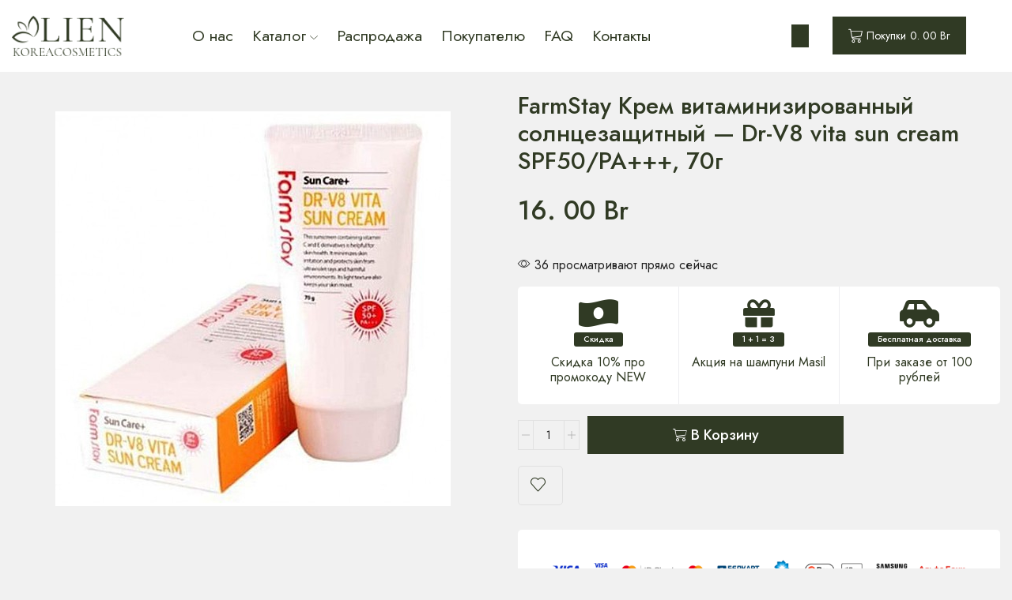

--- FILE ---
content_type: text/html; charset=UTF-8
request_url: https://lienkoreacosmetics.by/product/farmstay-krem-vitaminizirovannyj-solnczezashh/
body_size: 34158
content:
<!DOCTYPE html>
<html lang="ru-RU" >
<head>
	<meta charset="UTF-8" />
	<meta name="viewport" content="width=device-width, initial-scale=1.0"/>
	<meta name='robots' content='index, follow, max-image-preview:large, max-snippet:-1, max-video-preview:-1' />

	<!-- This site is optimized with the Yoast SEO plugin v22.1 - https://yoast.com/wordpress/plugins/seo/ -->
	<title>FarmStay Крем витаминизированный солнцезащитный - Dr-V8 vita sun cream SPF50/PA+++, 70г &#183; Lien Korea Cosmetics</title>
	<meta name="description" content="Купить FarmStay Крем витаминизированный солнцезащитный - Dr-V8 vita sun cream SPF50/PA+++, 70г. Корейская косметика в Минске. Интернет магазин Lien Korea Cosmetics . FarmStay Крем витаминизированный солнцезащитный - Dr-V8 vita sun cream SPF50/PA+++, 70г цена со скидкой." />
	<link rel="canonical" href="https://lienkoreacosmetics.by/product/farmstay-krem-vitaminizirovannyj-solnczezashh/" />
	<meta property="og:locale" content="ru_RU" />
	<meta property="og:type" content="article" />
	<meta property="og:title" content="FarmStay Крем витаминизированный солнцезащитный - Dr-V8 vita sun cream SPF50/PA+++, 70г &#183; Lien Korea Cosmetics" />
	<meta property="og:description" content="Купить FarmStay Крем витаминизированный солнцезащитный - Dr-V8 vita sun cream SPF50/PA+++, 70г. Корейская косметика в Минске. Интернет магазин Lien Korea Cosmetics . FarmStay Крем витаминизированный солнцезащитный - Dr-V8 vita sun cream SPF50/PA+++, 70г цена со скидкой." />
	<meta property="og:url" content="https://lienkoreacosmetics.by/product/farmstay-krem-vitaminizirovannyj-solnczezashh/" />
	<meta property="og:site_name" content="Lien Korea Cosmetics" />
	<meta property="article:modified_time" content="2024-02-18T17:13:17+00:00" />
	<meta property="og:image" content="https://lienkoreacosmetics.by/wp-content/uploads/2023/11/small_d934feee-09df-11ea-8108-8e4a22440248_d934feef-09df-11ea-8108-8e4a22440248.jpg" />
	<meta property="og:image:width" content="500" />
	<meta property="og:image:height" content="500" />
	<meta property="og:image:type" content="image/jpeg" />
	<meta name="twitter:card" content="summary_large_image" />
	<script type="application/ld+json" class="yoast-schema-graph">{"@context":"https://schema.org","@graph":[{"@type":"WebPage","@id":"https://lienkoreacosmetics.by/product/farmstay-krem-vitaminizirovannyj-solnczezashh/","url":"https://lienkoreacosmetics.by/product/farmstay-krem-vitaminizirovannyj-solnczezashh/","name":"FarmStay Крем витаминизированный солнцезащитный - Dr-V8 vita sun cream SPF50/PA+++, 70г &#183; Lien Korea Cosmetics","isPartOf":{"@id":"https://lienkoreacosmetics.by/#website"},"primaryImageOfPage":{"@id":"https://lienkoreacosmetics.by/product/farmstay-krem-vitaminizirovannyj-solnczezashh/#primaryimage"},"image":{"@id":"https://lienkoreacosmetics.by/product/farmstay-krem-vitaminizirovannyj-solnczezashh/#primaryimage"},"thumbnailUrl":"https://lienkoreacosmetics.by/wp-content/uploads/2023/11/small_d934feee-09df-11ea-8108-8e4a22440248_d934feef-09df-11ea-8108-8e4a22440248.jpg","datePublished":"2023-11-19T11:47:22+00:00","dateModified":"2024-02-18T17:13:17+00:00","description":"Купить FarmStay Крем витаминизированный солнцезащитный - Dr-V8 vita sun cream SPF50/PA+++, 70г. Корейская косметика в Минске. Интернет магазин Lien Korea Cosmetics . FarmStay Крем витаминизированный солнцезащитный - Dr-V8 vita sun cream SPF50/PA+++, 70г цена со скидкой.","breadcrumb":{"@id":"https://lienkoreacosmetics.by/product/farmstay-krem-vitaminizirovannyj-solnczezashh/#breadcrumb"},"inLanguage":"ru-RU","potentialAction":[{"@type":"ReadAction","target":["https://lienkoreacosmetics.by/product/farmstay-krem-vitaminizirovannyj-solnczezashh/"]}]},{"@type":"ImageObject","inLanguage":"ru-RU","@id":"https://lienkoreacosmetics.by/product/farmstay-krem-vitaminizirovannyj-solnczezashh/#primaryimage","url":"https://lienkoreacosmetics.by/wp-content/uploads/2023/11/small_d934feee-09df-11ea-8108-8e4a22440248_d934feef-09df-11ea-8108-8e4a22440248.jpg","contentUrl":"https://lienkoreacosmetics.by/wp-content/uploads/2023/11/small_d934feee-09df-11ea-8108-8e4a22440248_d934feef-09df-11ea-8108-8e4a22440248.jpg","width":500,"height":500},{"@type":"BreadcrumbList","@id":"https://lienkoreacosmetics.by/product/farmstay-krem-vitaminizirovannyj-solnczezashh/#breadcrumb","itemListElement":[{"@type":"ListItem","position":1,"name":"Главная страница","item":"https://lienkoreacosmetics.by/"},{"@type":"ListItem","position":2,"name":"Shop","item":"https://lienkoreacosmetics.by/shop/"},{"@type":"ListItem","position":3,"name":"FarmStay Крем витаминизированный солнцезащитный &#8212; Dr-V8 vita sun cream SPF50/PA+++, 70г"}]},{"@type":"WebSite","@id":"https://lienkoreacosmetics.by/#website","url":"https://lienkoreacosmetics.by/","name":"Lien Korea Cosmetics","description":"Магазин корейской косметике. Корейская косметика в Беларуси.","alternateName":"LienKoreaCosmetics","potentialAction":[{"@type":"SearchAction","target":{"@type":"EntryPoint","urlTemplate":"https://lienkoreacosmetics.by/?s={search_term_string}"},"query-input":"required name=search_term_string"}],"inLanguage":"ru-RU"}]}</script>
	<!-- / Yoast SEO plugin. -->


<link rel="alternate" type="application/rss+xml" title="Lien Korea Cosmetics &raquo; Лента" href="https://lienkoreacosmetics.by/feed/" />
<link rel="alternate" type="application/rss+xml" title="Lien Korea Cosmetics &raquo; Лента комментариев" href="https://lienkoreacosmetics.by/comments/feed/" />
<!-- Yandex.Metrika counter -->
<script type="text/javascript" >
   (function(m,e,t,r,i,k,a){m[i]=m[i]||function(){(m[i].a=m[i].a||[]).push(arguments)};
   m[i].l=1*new Date();
   for (var j = 0; j < document.scripts.length; j++) {if (document.scripts[j].src === r) { return; }}
   k=e.createElement(t),a=e.getElementsByTagName(t)[0],k.async=1,k.src=r,a.parentNode.insertBefore(k,a)})
   (window, document, "script", "https://mc.yandex.ru/metrika/tag.js", "ym");

   ym(94752560, "init", {
        clickmap:true,
        trackLinks:true,
        accurateTrackBounce:true,
        webvisor:true
   });
</script>
<noscript><div><img src="https://mc.yandex.ru/watch/94752560" style="position:absolute; left:-9999px;" alt="" /></div></noscript>
<!-- /Yandex.Metrika counter --><style id='woocommerce-inline-inline-css' type='text/css'>
.woocommerce form .form-row .required { visibility: visible; }
</style>
<link rel='stylesheet' id='etheme-parent-style-css' href='https://lienkoreacosmetics.by/wp-content/themes/xstore/xstore.min.css' type='text/css' media='all' />
<link rel='stylesheet' id='etheme-elementor-style-css' href='https://lienkoreacosmetics.by/wp-content/themes/xstore/css/elementor.min.css' type='text/css' media='all' />
<link rel='stylesheet' id='etheme-slick-library-css' href='https://lienkoreacosmetics.by/wp-content/themes/xstore/css/libs/slick.min.css' type='text/css' media='all' />
<link rel='stylesheet' id='etheme-breadcrumbs-css' href='https://lienkoreacosmetics.by/wp-content/themes/xstore/css/modules/breadcrumbs.min.css' type='text/css' media='all' />
<link rel='stylesheet' id='etheme-back-top-css' href='https://lienkoreacosmetics.by/wp-content/themes/xstore/css/modules/back-top.min.css' type='text/css' media='all' />
<link rel='stylesheet' id='etheme-woocommerce-css' href='https://lienkoreacosmetics.by/wp-content/themes/xstore/css/modules/woocommerce/global.min.css' type='text/css' media='all' />
<link rel='stylesheet' id='etheme-woocommerce-archive-css' href='https://lienkoreacosmetics.by/wp-content/themes/xstore/css/modules/woocommerce/archive.min.css' type='text/css' media='all' />
<link rel='stylesheet' id='etheme-swatches-style-css' href='https://lienkoreacosmetics.by/wp-content/themes/xstore/css/swatches.min.css' type='text/css' media='all' />
<link rel='stylesheet' id='etheme-single-product-builder-css' href='https://lienkoreacosmetics.by/wp-content/themes/xstore/css/modules/woocommerce/single-product/single-product-builder.min.css' type='text/css' media='all' />
<link rel='stylesheet' id='etheme-single-product-elements-css' href='https://lienkoreacosmetics.by/wp-content/themes/xstore/css/modules/woocommerce/single-product/single-product-elements.min.css' type='text/css' media='all' />
<link rel='stylesheet' id='etheme-star-rating-css' href='https://lienkoreacosmetics.by/wp-content/themes/xstore/css/modules/star-rating.min.css' type='text/css' media='all' />
<link rel='stylesheet' id='etheme-comments-css' href='https://lienkoreacosmetics.by/wp-content/themes/xstore/css/modules/comments.min.css' type='text/css' media='all' />
<link rel='stylesheet' id='etheme-single-post-meta-css' href='https://lienkoreacosmetics.by/wp-content/themes/xstore/css/modules/blog/single-post/meta.min.css' type='text/css' media='all' />
<link rel='stylesheet' id='etheme-contact-forms-css' href='https://lienkoreacosmetics.by/wp-content/themes/xstore/css/modules/contact-forms.min.css' type='text/css' media='all' />
<style id='xstore-icons-font-inline-css' type='text/css'>
@font-face {
				  font-family: 'xstore-icons';
				  src:
				    url('https://lienkoreacosmetics.by/wp-content/themes/xstore/fonts/xstore-icons-light.ttf') format('truetype'),
				    url('https://lienkoreacosmetics.by/wp-content/themes/xstore/fonts/xstore-icons-light.woff2') format('woff2'),
				    url('https://lienkoreacosmetics.by/wp-content/themes/xstore/fonts/xstore-icons-light.woff') format('woff'),
				    url('https://lienkoreacosmetics.by/wp-content/themes/xstore/fonts/xstore-icons-light.svg#xstore-icons') format('svg');
				  font-weight: normal;
				  font-style: normal;
				  font-display: swap;
				}
</style>
<link rel='stylesheet' id='etheme-header-menu-css' href='https://lienkoreacosmetics.by/wp-content/themes/xstore/css/modules/layout/header/parts/menu.min.css' type='text/css' media='all' />
<link rel='stylesheet' id='xstore-kirki-styles-css' href='https://lienkoreacosmetics.by/wp-content/uploads/xstore/kirki-styles.css' type='text/css' media='all' />
<link rel='stylesheet' id='woo_discount_pro_style-css' href='https://lienkoreacosmetics.by/wp-content/plugins/woo-discount-rules-pro/Assets/Css/awdr_style.css' type='text/css' media='all' />
<script type="text/javascript" src="https://lienkoreacosmetics.by/wp-includes/js/jquery/jquery.min.js" id="jquery-core-js"></script>
<script type="text/javascript" src="https://lienkoreacosmetics.by/wp-includes/js/jquery/jquery-migrate.min.js" id="jquery-migrate-js"></script>
<script type="text/javascript" id="jquery-js-after">
/* <![CDATA[ */
var v = jQuery.fn.jquery;
			if (v && parseInt(v) >= 3 && window.self === window.top) {
				var readyList=[];
				window.originalReadyMethod = jQuery.fn.ready;
				jQuery.fn.ready = function(){
					if(arguments.length && arguments.length > 0 && typeof arguments[0] === "function") {
						readyList.push({"c": this, "a": arguments});
					}
					return window.originalReadyMethod.apply( this, arguments );
				};
				window.wpfReadyList = readyList;
			}
/* ]]> */
</script>
<script type="text/javascript" src="https://lienkoreacosmetics.by/wp-content/plugins/woocommerce/assets/js/js-cookie/js.cookie.min.js" id="js-cookie-js"></script>
<script type="text/javascript" id="etheme-js-extra">
/* <![CDATA[ */
var etConfig = {"noresults":"\u0420\u0435\u0437\u0443\u043b\u044c\u0442\u0430\u0442\u044b \u043d\u0435 \u043d\u0430\u0439\u0434\u0435\u043d\u044b!","ajaxSearchResultsArrow":"<svg version=\"1.1\" width=\"1em\" height=\"1em\" class=\"arrow\" xmlns=\"http:\/\/www.w3.org\/2000\/svg\" xmlns:xlink=\"http:\/\/www.w3.org\/1999\/xlink\" x=\"0px\" y=\"0px\" viewBox=\"0 0 100 100\" style=\"enable-background:new 0 0 100 100;\" xml:space=\"preserve\"><path d=\"M99.1186676,94.8567734L10.286458,6.0255365h53.5340881c1.6616173,0,3.0132561-1.3516402,3.0132561-3.0127683\r\n\tS65.4821625,0,63.8205452,0H3.0137398c-1.6611279,0-3.012768,1.3516402-3.012768,3.0127683v60.8068047\r\n\tc0,1.6616135,1.3516402,3.0132523,3.012768,3.0132523s3.012768-1.3516388,3.012768-3.0132523V10.2854862L94.8577423,99.117691\r\n\tC95.4281311,99.6871109,96.1841202,100,96.9886856,100c0.8036041,0,1.5595856-0.3128891,2.129982-0.882309\r\n\tC100.2924805,97.9419327,100.2924805,96.0305862,99.1186676,94.8567734z\"><\/path><\/svg>","successfullyAdded":"\u0422\u043e\u0432\u0430\u0440 \u0434\u043e\u0431\u0430\u0432\u043b\u0435\u043d.","successfullyCopied":"Copied to clipboard","saleStarts":"Sale starts in:","saleFinished":"This sale already finished","confirmQuestion":"Are you sure?","viewCart":"View cart","cartPageUrl":"https:\/\/lienkoreacosmetics.by\/cart\/","checkCart":"\u041f\u043e\u0436\u0430\u043b\u0443\u0439\u0441\u0442\u0430, \u043f\u0440\u043e\u0432\u0435\u0440\u044c\u0442\u0435 <a href='https:\/\/lienkoreacosmetics.by\/cart\/'>\u043a\u043e\u0440\u0437\u0438\u043d\u0430.<\/a>","contBtn":"\u041f\u0440\u043e\u0434\u043e\u043b\u0436\u0438\u0442\u044c \u043f\u043e\u043a\u0443\u043f\u043a\u0438","checkBtn":"\u041e\u0444\u043e\u0440\u043c\u0438\u0442\u044c","ajaxProductAddedNotify":{"type":"popup","linked_products_type":"upsell"},"variationGallery":"","quickView":{"type":"off_canvas","position":"right","layout":"default","variationGallery":"","css":{"quick-view":"        <link rel=\"stylesheet\" href=\"https:\/\/lienkoreacosmetics.by\/wp-content\/themes\/xstore\/css\/modules\/woocommerce\/quick-view.min.css\" type=\"text\/css\" media=\"all\" \/> \t\t","off-canvas":"        <link rel=\"stylesheet\" href=\"https:\/\/lienkoreacosmetics.by\/wp-content\/themes\/xstore\/css\/modules\/layout\/off-canvas.min.css\" type=\"text\/css\" media=\"all\" \/> \t\t","skeleton":"        <link rel=\"stylesheet\" href=\"https:\/\/lienkoreacosmetics.by\/wp-content\/themes\/xstore\/css\/modules\/skeleton.min.css\" type=\"text\/css\" media=\"all\" \/> \t\t","single-product":"        <link rel=\"stylesheet\" href=\"https:\/\/lienkoreacosmetics.by\/wp-content\/themes\/xstore\/css\/modules\/woocommerce\/single-product\/single-product.min.css\" type=\"text\/css\" media=\"all\" \/> \t\t","single-product-elements":"        <link rel=\"stylesheet\" href=\"https:\/\/lienkoreacosmetics.by\/wp-content\/themes\/xstore\/css\/modules\/woocommerce\/single-product\/single-product-elements.min.css\" type=\"text\/css\" media=\"all\" \/> \t\t","single-post-meta":"        <link rel=\"stylesheet\" href=\"https:\/\/lienkoreacosmetics.by\/wp-content\/themes\/xstore\/css\/modules\/blog\/single-post\/meta.min.css\" type=\"text\/css\" media=\"all\" \/> \t\t"}},"speedOptimization":{"imageLoadingOffset":"200px"},"popupAddedToCart":{"css":{"skeleton":"        <link rel=\"stylesheet\" href=\"https:\/\/lienkoreacosmetics.by\/wp-content\/themes\/xstore\/css\/modules\/skeleton.min.css\" type=\"text\/css\" media=\"all\" \/> \t\t","popup-added-to-cart":"        <link rel=\"stylesheet\" href=\"https:\/\/lienkoreacosmetics.by\/wp-content\/themes\/xstore\/css\/modules\/woocommerce\/popup-added-to-cart.min.css\" type=\"text\/css\" media=\"all\" \/> \t\t","single-product":"        <link rel=\"stylesheet\" href=\"https:\/\/lienkoreacosmetics.by\/wp-content\/themes\/xstore\/css\/modules\/woocommerce\/single-product\/single-product.min.css\" type=\"text\/css\" media=\"all\" \/> \t\t","single-product-elements":"        <link rel=\"stylesheet\" href=\"https:\/\/lienkoreacosmetics.by\/wp-content\/themes\/xstore\/css\/modules\/woocommerce\/single-product\/single-product-elements.min.css\" type=\"text\/css\" media=\"all\" \/> \t\t","single-post-meta":"        <link rel=\"stylesheet\" href=\"https:\/\/lienkoreacosmetics.by\/wp-content\/themes\/xstore\/css\/modules\/blog\/single-post\/meta.min.css\" type=\"text\/css\" media=\"all\" \/> \t\t"}},"builders":{"is_wpbakery":false},"Product":"\u041f\u0440\u043e\u0434\u0443\u043a\u0442\u044b","Pages":"Pages","Post":"Posts","Portfolio":"\u041f\u043e\u0440\u0442\u0444\u043e\u043b\u0438\u043e","Product_found":"{{count}} Products found","Pages_found":"{{count}} Pages found","Post_found":"{{count}} Posts found","Portfolio_found":"{{count}} Portfolio found","show_more":"Show {{count}} more","show_all":"View all results","items_found":"{{count}} items found","item_found":"{{count}} item found","single_product_builder":"1","fancy_select_categories":"","is_search_history":"0","search_history_length":"7","search_type":"popup","search_ajax_history_time":"5","noSuggestionNoticeWithMatches":"\u0420\u0435\u0437\u0443\u043b\u044c\u0442\u0430\u0442\u044b \u043d\u0435 \u043d\u0430\u0439\u0434\u0435\u043d\u044b!<p>No items matched your search {{search_value}}.<\/p>","ajaxurl":"https:\/\/lienkoreacosmetics.by\/wp-admin\/admin-ajax.php","woocommerceSettings":{"is_woocommerce":true,"is_swatches":true,"ajax_filters":false,"ajax_pagination":false,"is_single_product_builder":"1","mini_cart_content_quantity_input":false,"widget_show_more_text":"more","widget_show_less_text":"Show less","sidebar_off_canvas_icon":"<svg version=\"1.1\" width=\"1em\" height=\"1em\" id=\"Layer_1\" xmlns=\"http:\/\/www.w3.org\/2000\/svg\" xmlns:xlink=\"http:\/\/www.w3.org\/1999\/xlink\" x=\"0px\" y=\"0px\" viewBox=\"0 0 100 100\" style=\"enable-background:new 0 0 100 100;\" xml:space=\"preserve\"><path d=\"M94.8,0H5.6C4,0,2.6,0.9,1.9,2.3C1.1,3.7,1.3,5.4,2.2,6.7l32.7,46c0,0,0,0,0,0c1.2,1.6,1.8,3.5,1.8,5.5v37.5c0,1.1,0.4,2.2,1.2,3c0.8,0.8,1.8,1.2,3,1.2c0.6,0,1.1-0.1,1.6-0.3l18.4-7c1.6-0.5,2.7-2.1,2.7-3.9V58.3c0-2,0.6-3.9,1.8-5.5c0,0,0,0,0,0l32.7-46c0.9-1.3,1.1-3,0.3-4.4C97.8,0.9,96.3,0,94.8,0z M61.4,49.7c-1.8,2.5-2.8,5.5-2.8,8.5v29.8l-16.8,6.4V58.3c0-3.1-1-6.1-2.8-8.5L7.3,5.1h85.8L61.4,49.7z\"><\/path><\/svg>","ajax_add_to_cart_archives":true,"cart_url":"https:\/\/lienkoreacosmetics.by\/cart\/","cart_redirect_after_add":false,"home_url":"https:\/\/lienkoreacosmetics.by\/","shop_url":"https:\/\/lienkoreacosmetics.by\/shop\/","single_product_autoscroll_tabs_mobile":true,"cart_progress_currency_pos":"right_space","cart_progress_thousand_sep":". ","cart_progress_decimal_sep":". ","cart_progress_num_decimals":"2","is_smart_addtocart":"","primary_attribute":"volume"},"notices":{"ajax-filters":"Ajax error: cannot get filters result","post-product":"Ajax error: cannot get post\/product result","products":"Ajax error: cannot get products result","posts":"Ajax error: cannot get posts result","element":"Ajax error: cannot get element result","portfolio":"Ajax error: problem with ajax et_portfolio_ajax action","portfolio-pagination":"Ajax error: problem with ajax et_portfolio_ajax_pagination action","menu":"Ajax error: problem with ajax menu_posts action","noMatchFound":"No matches found","variationGalleryNotAvailable":"Variation Gallery not available on variation id","localStorageFull":"Seems like your localStorage is full"},"layoutSettings":{"layout":"","is_rtl":false,"is_mobile":false,"mobHeaderStart":992,"menu_storage_key":"etheme_68e70a4071a1f81080adfb5679dcc571","ajax_dropdowns_from_storage":""},"sidebar":{"closed_pc_by_default":""},"et_global":{"classes":{"skeleton":"skeleton-body","mfp":"et-mfp-opened"},"is_customize_preview":false,"mobHeaderStart":992},"etCookies":{"cache_time":3}};
/* ]]> */
</script>
<script type="text/javascript" src="https://lienkoreacosmetics.by/wp-content/themes/xstore/js/etheme-scripts.min.js" id="etheme-js"></script>
<script type="text/javascript" id="et-woo-swatches-js-extra">
/* <![CDATA[ */
var sten_wc_params = {"ajax_url":"https:\/\/lienkoreacosmetics.by\/wp-admin\/admin-ajax.php","is_customize_preview":"","is_singular_product":"1","show_selected_title":"both","show_select_type":"","show_select_type_price":"1","add_to_cart_btn_text":"Add to cart","read_more_btn_text":"Read More","read_more_about_btn_text":"about","read_more_for_btn_text":"for","select_options_btn_text":"Select options","i18n_no_matching_variations_text":"Sorry, no products matched your selection. Please choose a different combination."};
/* ]]> */
</script>
<script type="text/javascript" src="https://lienkoreacosmetics.by/wp-content/plugins/et-core-plugin/packages/st-woo-swatches/public/js/frontend.min.js" id="et-woo-swatches-js"></script>
<script type="text/javascript" id="xstore-wishlist-js-extra">
/* <![CDATA[ */
var xstore_wishlist_params = {"ajaxurl":"https:\/\/lienkoreacosmetics.by\/wp-admin\/admin-ajax.php","confirmQuestion":"Are you sure?","no_active_checkbox":"Please, choose any product by clicking checkbox","no_products_available":"Sorry, there are no products available for this action","is_loggedin":"","wishlist_id":"xstore_wishlist_ids_0","wishlist_page_url":"https:\/\/lienkoreacosmetics.by\/my-account\/?et-wishlist-page","animated_hearts":"1","ajax_fragments":"1","is_multilingual":"","view_wishlist":"View wishlist","days_cache":"7","notify_type":"alert"};
/* ]]> */
</script>
<script type="text/javascript" src="https://lienkoreacosmetics.by/wp-content/plugins/et-core-plugin/packages/xstore-wishlist/assets/js/script.min.js" id="xstore-wishlist-js"></script>
<script type="text/javascript" id="xstore-compare-js-extra">
/* <![CDATA[ */
var xstore_compare_params = {"ajaxurl":"https:\/\/lienkoreacosmetics.by\/wp-admin\/admin-ajax.php","confirmQuestion":"Are you sure?","no_active_checkbox":"Please, choose any product by clicking checkbox","no_products_available":"Sorry, there are no products available for this action","is_loggedin":"","compare_id":"xstore_compare_ids_0","compare_page_url":"https:\/\/lienkoreacosmetics.by\/my-account\/?et-compare-page","ajax_fragments":"1","is_multilingual":"","view_compare":"View compare list","days_cache":"7","notify_type":"alert","placeholder_image":"<img width=\"300\" height=\"300\" src=\"https:\/\/lienkoreacosmetics.by\/wp-content\/uploads\/woocommerce-placeholder-300x300.png\" class=\"woocommerce-placeholder wp-post-image\" alt=\"\u0417\u0430\u043f\u043e\u043b\u043d\u0438\u0442\u0435\u043b\u044c\" decoding=\"async\" srcset=\"https:\/\/lienkoreacosmetics.by\/wp-content\/uploads\/woocommerce-placeholder-300x300.png 300w, https:\/\/lienkoreacosmetics.by\/wp-content\/uploads\/woocommerce-placeholder-100x100.png 100w, https:\/\/lienkoreacosmetics.by\/wp-content\/uploads\/woocommerce-placeholder-600x600.png 600w, https:\/\/lienkoreacosmetics.by\/wp-content\/uploads\/woocommerce-placeholder-1024x1024.png 1024w, https:\/\/lienkoreacosmetics.by\/wp-content\/uploads\/woocommerce-placeholder-150x150.png 150w, https:\/\/lienkoreacosmetics.by\/wp-content\/uploads\/woocommerce-placeholder-768x768.png 768w, https:\/\/lienkoreacosmetics.by\/wp-content\/uploads\/woocommerce-placeholder-1x1.png 1w, https:\/\/lienkoreacosmetics.by\/wp-content\/uploads\/woocommerce-placeholder-10x10.png 10w, https:\/\/lienkoreacosmetics.by\/wp-content\/uploads\/woocommerce-placeholder.png 1200w\" sizes=\"(max-width: 300px) 100vw, 300px\" \/>"};
/* ]]> */
</script>
<script type="text/javascript" src="https://lienkoreacosmetics.by/wp-content/plugins/et-core-plugin/packages/xstore-compare/assets/js/script.min.js" id="xstore-compare-js"></script>
<link rel="https://api.w.org/" href="https://lienkoreacosmetics.by/wp-json/" /><link rel="alternate" type="application/json" href="https://lienkoreacosmetics.by/wp-json/wp/v2/product/3692" /><link rel="EditURI" type="application/rsd+xml" title="RSD" href="https://lienkoreacosmetics.by/xmlrpc.php?rsd" />
<meta name="generator" content="WordPress 6.4.3" />
<meta name="generator" content="WooCommerce 8.2.1" />
<link rel='shortlink' href='https://lienkoreacosmetics.by/?p=3692' />
			<link rel="prefetch" as="font" href="https://lienkoreacosmetics.by/wp-content/themes/xstore/fonts/xstore-icons-light.woff?v=9.2.1" type="font/woff">
					<link rel="prefetch" as="font" href="https://lienkoreacosmetics.by/wp-content/themes/xstore/fonts/xstore-icons-light.woff2?v=9.2.1" type="font/woff2">
			<noscript><style>.woocommerce-product-gallery{ opacity: 1 !important; }</style></noscript>
	<meta name="generator" content="Elementor 3.19.4; features: e_optimized_assets_loading, e_optimized_css_loading, additional_custom_breakpoints, block_editor_assets_optimize, e_image_loading_optimization; settings: css_print_method-external, google_font-enabled, font_display-swap">
<link rel="icon" href="https://lienkoreacosmetics.by/wp-content/uploads/2024/05/cropped-fc7c1fa8-9d4c-4c34-a1b5-94ddd00806e1-32x32.jpg" sizes="32x32" />
<link rel="icon" href="https://lienkoreacosmetics.by/wp-content/uploads/2024/05/cropped-fc7c1fa8-9d4c-4c34-a1b5-94ddd00806e1-192x192.jpg" sizes="192x192" />
<link rel="apple-touch-icon" href="https://lienkoreacosmetics.by/wp-content/uploads/2024/05/cropped-fc7c1fa8-9d4c-4c34-a1b5-94ddd00806e1-180x180.jpg" />
<meta name="msapplication-TileImage" content="https://lienkoreacosmetics.by/wp-content/uploads/2024/05/cropped-fc7c1fa8-9d4c-4c34-a1b5-94ddd00806e1-270x270.jpg" />
<style id="kirki-inline-styles"></style><style type="text/css" class="et_custom-css">.onsale{width:10em;height:2em;line-height:1.2}.btn-checkout:hover,.btn-view-wishlist:hover{opacity:1 !important}.et_b_header-cart.et_element-top-level>a:hover{opacity:1;color:white;background-color:#303a24}.single-post .header-main{margin-bottom:0}.content-product{background:#FFF;border-radius:5px !important}.products-loop .content-product .product-details,.swiper-wrapper .content-product .product-details{text-align:start;padding:0 20px 20px 20px}.content-product .add_to_cart_button{width:100%}.content-product .product-image-wrapper{border-top-left-radius:inherit;border-top-right-radius:inherit}.content-product:hover .product-image-wrapper.hover-effect-disable img{transform:scale(1.15)}.content-product .product-image-wrapper.hover-effect-disable img{transition:all .7s ease-in-out}.product-view-default .content-product .wishlist-fragment a,.product-view-default .content-product .yith-wcwl-add-to-wishlist .show a{display:inline-block;background:#fff;border-radius:50%;padding:7px}.product-view-default .content-product .wishlist-fragment .blockOverlay:before{left:calc(50% - 8px);top:calc(50% - 8px)}.sidebar-widget ul li a{color:#303A24}@media (max-width:480px){.content-product .button{padding:10px 3px}.header-main{margin-bottom:15px}}body{background-color:#f1f1f1!important}.swiper-custom-right:not(.et-swiper-elementor-nav),.swiper-custom-left:not(.et-swiper-elementor-nav){background:transparent !important}@media only screen and (max-width:1700px){.swiper-custom-left,.middle-inside .swiper-entry .swiper-button-prev,.middle-inside.swiper-entry .swiper-button-prev{left:-15px}.swiper-custom-right,.middle-inside .swiper-entry .swiper-button-next,.middle-inside.swiper-entry .swiper-button-next{right:-15px}.middle-inbox .swiper-entry .swiper-button-prev,.middle-inbox.swiper-entry .swiper-button-prev{left:8px}.middle-inbox .swiper-entry .swiper-button-next,.middle-inbox.swiper-entry .swiper-button-next{right:8px}.swiper-entry:hover .swiper-custom-left,.middle-inside .swiper-entry:hover .swiper-button-prev,.middle-inside.swiper-entry:hover .swiper-button-prev{left:-5px}.swiper-entry:hover .swiper-custom-right,.middle-inside .swiper-entry:hover .swiper-button-next,.middle-inside.swiper-entry:hover .swiper-button-next{right:-5px}.middle-inbox .swiper-entry:hover .swiper-button-prev,.middle-inbox.swiper-entry:hover .swiper-button-prev{left:5px}.middle-inbox .swiper-entry:hover .swiper-button-next,.middle-inbox.swiper-entry:hover .swiper-button-next{right:5px}}.swiper-container{width:auto}.content-product .product-content-image img,.category-grid img,.categoriesCarousel .category-grid img{width:100%}.etheme-elementor-slider:not(.swiper-container-initialized) .swiper-slide{max-width:calc(100% / var(--slides-per-view,4))}.etheme-elementor-slider[data-animation]:not(.swiper-container-initialized,[data-animation=slide],[data-animation=coverflow]) .swiper-slide{max-width:100%}</style><style id="yellow-pencil">
/*
	The following CSS codes are created by the YellowPencil plugin.
	https://yellowpencil.waspthemes.com/
*/
.et-quantity-top .flex-inline .et-element-label{color:#303a24 !important;}.template-container .template-content .page-wrapper #header .header-wrapper .header-main-wrapper .header-main .et-container .et-wrap-columns .pos-static:nth-child(3){width:30% !important;}.et-quantity-top .flex-inline svg{color:#303a24 !important;}#wpfBlock_1 .wpfFilterTitle .wfpClickable{font-size:15px;font-weight:500;color:#767874;}.wpfCheckboxHier li .wpfFilterTaxNameWrapper{font-size:15px;color:#767874;}.wpfCheckboxHier li .wpfCount{font-size:12px;color:#767874;}.sidebar-position-left .main-products-loop{margin-top:30px;}.main-products-loop .term-description p{text-align:center;font-size:44px;color:#303a24;font-weight:500;}.template-container .template-content .page-wrapper .shop-full-width .sidebar-position-left .row .main-products-loop .row-count-3 .et-isotope-item{height:auto !important;}.elementor-element-47cc078 .banner p{margin-bottom:0px;font-weight:600;}.elementor-widget-woocommerce-etheme_archive_products .term-description{margin-top:75px;}.et-wrap-columns .pos-static .menu-items-underline{font-size:18px;}.elementor-widget-woocommerce-etheme_archive_products .term-description p{text-align:justify;}@media (max-width:1439px){.header-main .et-wrap-columns .pos-static{margin-left:0px;}}@media (max-width:1200px){.footer .container .row .footer-widgets #etheme-static-block-7 .elementor .elementor-element-514336f .elementor-column-gap-custom .elementor-top-column .elementor-widget-wrap .elementor-element-19b43ec .elementor-column-gap-custom .elementor-inner-column .elementor-widget-wrap .elementor-widget-image .elementor-widget-container .wp-image-1654{width:100% !important;height:auto !important;}}@media (min-width:481px){.header-wrapper .header-main-wrapper .header-main{margin-bottom:0px;}}.page-wrapper .et_product-block h2{text-transform:none;}.page-wrapper .et_product-block p.price{font-weight:500;font-size:33px;}.page-wrapper .et_product-block h1{color:#303a24;}.page-wrapper .et_product-block bdi{color:#303a24;}.page-wrapper .et_product-block .in-stock{display:none;}@media (max-width:767px){.elementor-element-6f6142f .elementor-top-column{width:33%;}.elementor-element-6f6142f .etheme-icon-box i{font-size:20px;}.elementor-element-6f6142f .etheme-icon-box-title span{font-size:12px;}.page-wrapper .et_product-block h1{font-size:24px;}}
</style></head>
<body class="product-template-default single single-product postid-3692 theme-xstore non-logged-in woocommerce woocommerce-page woocommerce-no-js et_cart-type-2 et_b_dt_header-not-overlap et_b_mob_header-not-overlap breadcrumbs-type-left2  et-preloader-on et-catalog-off sticky-message-on et-enable-swatch elementor-default elementor-kit-9" data-mode="light">
	<script>
        (function(w,d,u){
                var s=d.createElement('script');s.async=true;s.src=u+'?'+(Date.now()/60000|0);
                var h=d.getElementsByTagName('script')[0];h.parentNode.insertBefore(s,h);
        })(window,document,'https://cdn-ru.bitrix24.by/b24157302/crm/site_button/loader_1_udzd06.js');
</script>


<div class="et-loader"><svg class="loader-circular" viewBox="25 25 50 50"><circle class="loader-path" cx="50" cy="50" r="20" fill="none" stroke-width="2" stroke-miterlimit="10"></circle></svg></div>
<div class="template-container">

		<div class="template-content">
		<div class="page-wrapper">
			<header id="header" class="site-header " ><div class="header-wrapper">

<div class="header-main-wrapper ">
	<div class="header-main" data-title="Header main">
		<div class="et-row-container et-container">
			<div class="et-wrap-columns flex align-items-center">		
				
		
        <div class="et_column et_col-xs-2 et_col-xs-offset-0">
			

    <div class="et_element et_b_header-logo align-start mob-align-center et_element-top-level" >
        <a href="https://lienkoreacosmetics.by">
            <span><img width="307" height="110" src="https://lienkoreacosmetics.by/wp-content/uploads/2023/11/L110.png" class="et_b_header-logo-img" alt="" srcset="https://lienkoreacosmetics.by/wp-content/uploads/2023/11/L110.png " 2x decoding="async" /></span><span class="fixed"><img width="307" height="110" src="https://lienkoreacosmetics.by/wp-content/uploads/2023/11/L110.png" class="et_b_header-logo-img" alt="" srcset="https://lienkoreacosmetics.by/wp-content/uploads/2023/11/L110.png " 2x decoding="async" /></span>            
        </a>
    </div>

        </div>
			
				
		
        <div class="et_column et_col-xs-6 et_col-xs-offset-1 pos-static">
			

<div class="et_element et_b_header-menu header-main-menu flex align-items-center menu-items-underline  justify-content-center et_element-top-level" >
	<div class="menu-main-container"><ul id="menu-main-menu" class="menu"><li id="menu-item-2021" class="menu-item menu-item-type-post_type menu-item-object-page menu-item-home menu-item-2021 item-level-0 item-design-dropdown"><a href="https://lienkoreacosmetics.by/" class="item-link">О нас</a></li>
<li id="menu-item-16727" class="menu-item menu-item-type-custom menu-item-object-custom menu-item-has-children menu-parent-item menu-item-16727 item-level-0 item-design-dropdown"><a href="https://lienkoreacosmetics.by/shop/" class="item-link">Каталог<svg class="arrow " xmlns="http://www.w3.org/2000/svg" width="0.5em" height="0.5em" viewBox="0 0 24 24"><path d="M23.784 6.072c-0.264-0.264-0.672-0.264-0.984 0l-10.8 10.416-10.8-10.416c-0.264-0.264-0.672-0.264-0.984 0-0.144 0.12-0.216 0.312-0.216 0.48 0 0.192 0.072 0.36 0.192 0.504l11.28 10.896c0.096 0.096 0.24 0.192 0.48 0.192 0.144 0 0.288-0.048 0.432-0.144l0.024-0.024 11.304-10.92c0.144-0.12 0.24-0.312 0.24-0.504 0.024-0.168-0.048-0.36-0.168-0.48z"></path></svg></a>
<div class="nav-sublist-dropdown"><div class="container">

<ul>
	<li id="menu-item-2023" class="menu-item menu-item-type-custom menu-item-object-custom menu-item-2023 item-level-1"><a href="https://lienkoreacosmetics.by/product-category/uhod-za-liczom/" class="item-link">Уход за лицом</a></li>
	<li id="menu-item-2024" class="menu-item menu-item-type-custom menu-item-object-custom menu-item-2024 item-level-1"><a href="https://lienkoreacosmetics.by/product-category/uhod-za-volosami/" class="item-link">Уход за волосами</a></li>
	<li id="menu-item-2025" class="menu-item menu-item-type-custom menu-item-object-custom menu-item-2025 item-level-1"><a href="https://lienkoreacosmetics.by/product-category/uhod-za-telom/" class="item-link">Уход за телом</a></li>
	<li id="menu-item-2026" class="menu-item menu-item-type-custom menu-item-object-custom menu-item-2026 item-level-1"><a href="https://lienkoreacosmetics.by/product-category/dekorativnaya-kosmetika/" class="item-link">Декоративная косметика</a></li>
</ul>

</div></div><!-- .nav-sublist-dropdown -->
</li>
<li id="menu-item-15199" class="menu-item menu-item-type-taxonomy menu-item-object-product_cat menu-item-15199 item-level-0 item-design-dropdown"><a href="https://lienkoreacosmetics.by/product-category/rasprodazha/" class="item-link">Распродажа</a></li>
<li id="menu-item-15420" class="menu-item menu-item-type-post_type menu-item-object-page menu-item-15420 item-level-0 item-design-dropdown"><a href="https://lienkoreacosmetics.by/pokupatelu/" class="item-link">Покупателю</a></li>
<li id="menu-item-4250" class="menu-item menu-item-type-post_type menu-item-object-page menu-item-4250 item-level-0 item-design-dropdown"><a href="https://lienkoreacosmetics.by/faq/" class="item-link">FAQ</a></li>
<li id="menu-item-4273" class="menu-item menu-item-type-post_type menu-item-object-page menu-item-4273 item-level-0 item-design-dropdown"><a href="https://lienkoreacosmetics.by/contact-us/" class="item-link">Контакты</a></li>
</ul></div></div>

        </div>
			
				
		
        <div class="et_column et_col-xs-3 et_col-xs-offset-0 pos-static">
			

<style>                .connect-block-element-TJW8R {
                    --connect-block-space: 15px;
                    margin: 0 -15px;
                }
                .et_element.connect-block-element-TJW8R > div,
                .et_element.connect-block-element-TJW8R > form.cart,
                .et_element.connect-block-element-TJW8R > .price {
                    margin: 0 15px;
                }
                                    .et_element.connect-block-element-TJW8R > .et_b_header-widget > div, 
                    .et_element.connect-block-element-TJW8R > .et_b_header-widget > ul {
                        margin-left: 15px;
                        margin-right: 15px;
                    }
                    .et_element.connect-block-element-TJW8R .widget_nav_menu .menu > li > a {
                        margin: 0 15px                    }
/*                    .et_element.connect-block-element-TJW8R .widget_nav_menu .menu .menu-item-has-children > a:after {
                        right: 15px;
                    }*/
                </style><div class="et_element et_connect-block flex flex-row connect-block-element-TJW8R align-items-center justify-content-end">

<div class="et_element et_b_header-wishlist  flex align-items-center wishlist-type3  et-quantity-top et-content-right et-off-canvas et-off-canvas-wide et-content_toggle et_element-top-level" >
        <a href="https://lienkoreacosmetics.by/my-account/?et-wishlist-page" class=" flex flex-wrap full-width align-items-center  justify-content-start mob-justify-content-start et-toggle">
            <span class="flex-inline justify-content-center align-items-center flex-wrap">
                	
	            	
	                                <span class="et_b-icon">
                        <span class="et-svg"><svg width="1em" height="1em" xmlns="http://www.w3.org/2000/svg" xmlns:xlink="http://www.w3.org/1999/xlink" x="0px" y="0px" viewBox="0 0 100 100" xml:space="preserve"><path d="M99.5,31.5C98.4,17.2,86.3,5.7,71.9,5.3C63.8,5,55.6,8.5,50,14.5C44.3,8.4,36.4,5,28.1,5.3C13.7,5.7,1.6,17.2,0.5,31.5
                    c-0.1,1.2-0.1,2.5-0.1,3.7c0.2,5.1,2.4,10.2,6.1,14.3l39.2,43.4c1.1,1.2,2.7,1.9,4.3,1.9c1.6,0,3.2-0.7,4.4-1.9l39.1-43.4
                    c3.7-4.1,5.8-9.1,6.1-14.3C99.6,34,99.6,32.7,99.5,31.5z M49.6,89.2L10.5,45.8c-2.8-3.1-4.5-7-4.7-10.9c0-1,0-2,0.1-3
                    C6.8,20.4,16.6,11,28.2,10.7c0.2,0,0.5,0,0.7,0c7.4,0,14.5,3.6,18.8,9.7c0.5,0.7,1.3,1.1,2.2,1.1s1.7-0.4,2.2-1.1
                    c4.5-6.3,11.8-9.9,19.6-9.7c11.6,0.4,21.4,9.7,22.4,21.2c0.1,1,0.1,2,0.1,3v0c-0.2,3.9-1.8,7.8-4.7,10.9L50.4,89.2
                    C50.2,89.4,49.7,89.3,49.6,89.2z"/></svg></span>                                <span class="et-wishlist-quantity et-quantity count-0">
          0        </span>
                            </span>
	                        </span>
    </a>
	        <span class="et-wishlist-quantity et-quantity count-0">
          0        </span>
        	
    <div class="et-mini-content">
		            <span class="et-toggle pos-absolute et-close full-right top">
                <svg xmlns="http://www.w3.org/2000/svg" width="0.8em" height="0.8em" viewBox="0 0 24 24">
                    <path d="M13.056 12l10.728-10.704c0.144-0.144 0.216-0.336 0.216-0.552 0-0.192-0.072-0.384-0.216-0.528-0.144-0.12-0.336-0.216-0.528-0.216 0 0 0 0 0 0-0.192 0-0.408 0.072-0.528 0.216l-10.728 10.728-10.704-10.728c-0.288-0.288-0.768-0.288-1.056 0-0.168 0.144-0.24 0.336-0.24 0.528 0 0.216 0.072 0.408 0.216 0.552l10.728 10.704-10.728 10.704c-0.144 0.144-0.216 0.336-0.216 0.552s0.072 0.384 0.216 0.528c0.288 0.288 0.768 0.288 1.056 0l10.728-10.728 10.704 10.704c0.144 0.144 0.336 0.216 0.528 0.216s0.384-0.072 0.528-0.216c0.144-0.144 0.216-0.336 0.216-0.528s-0.072-0.384-0.216-0.528l-10.704-10.704z"></path>
                </svg>
            </span>
		        <div class="et-content">
			                <div class="et-mini-content-head">
                    <a href="https://lienkoreacosmetics.by/my-account/?et-wishlist-page"
                       class="wishlist-type2 flex justify-content-center flex-wrap top">
						                        <span class="et_b-icon">
                                <span class="et-svg"><svg width="1em" height="1em" xmlns="http://www.w3.org/2000/svg" xmlns:xlink="http://www.w3.org/1999/xlink" x="0px" y="0px" viewBox="0 0 100 100" xml:space="preserve"><path d="M99.5,31.5C98.4,17.2,86.3,5.7,71.9,5.3C63.8,5,55.6,8.5,50,14.5C44.3,8.4,36.4,5,28.1,5.3C13.7,5.7,1.6,17.2,0.5,31.5
                    c-0.1,1.2-0.1,2.5-0.1,3.7c0.2,5.1,2.4,10.2,6.1,14.3l39.2,43.4c1.1,1.2,2.7,1.9,4.3,1.9c1.6,0,3.2-0.7,4.4-1.9l39.1-43.4
                    c3.7-4.1,5.8-9.1,6.1-14.3C99.6,34,99.6,32.7,99.5,31.5z M49.6,89.2L10.5,45.8c-2.8-3.1-4.5-7-4.7-10.9c0-1,0-2,0.1-3
                    C6.8,20.4,16.6,11,28.2,10.7c0.2,0,0.5,0,0.7,0c7.4,0,14.5,3.6,18.8,9.7c0.5,0.7,1.3,1.1,2.2,1.1s1.7-0.4,2.2-1.1
                    c4.5-6.3,11.8-9.9,19.6-9.7c11.6,0.4,21.4,9.7,22.4,21.2c0.1,1,0.1,2,0.1,3v0c-0.2,3.9-1.8,7.8-4.7,10.9L50.4,89.2
                    C50.2,89.4,49.7,89.3,49.6,89.2z"/></svg></span>        <span class="et-wishlist-quantity et-quantity count-0">
          0        </span>
                                    </span>
                        <span class="et-element-label pos-relative inline-block">
                                Мой список пожелайний                            </span>
                    </a>
                </div>
			            <div class="et_b_wishlist-dropdown product_list_widget cart_list"></div>
            
        <div class="woocommerce-mini-cart__footer-wrapper">
            <div class="product_list-popup-footer-wrapper" style="display: none">
                <p class="buttons mini-cart-buttons">
                    <a href="https://lienkoreacosmetics.by/my-account/?et-wishlist-page"
                       class="button btn-view-wishlist wc-forward">Просмотреть список пожеланий</a>
                    <a href="https://lienkoreacosmetics.by/my-account/?et-wishlist-page"
                       class="button btn-checkout add-all-products">Добавить все в корзину</a>
                </p>
            </div>
        </div>

                </div>
    </div>
	
	</div>


	

<div class="et_element et_b_header-cart  flex align-items-center cart-type1  et-content-right et-off-canvas et-off-canvas-wide et-content_toggle et_element-top-level" >
	        <a href="https://lienkoreacosmetics.by/cart/" class=" flex flex-wrap full-width align-items-center  justify-content-start mob-justify-content-center et-toggle">
			<span class="flex-inline justify-content-center align-items-center
			">

									
					                        <span class="et_b-icon">
							<span class="et-svg"><svg xmlns="http://www.w3.org/2000/svg" width="1em" height="1em" viewBox="0 0 24 24"><path d="M23.76 4.248c-0.096-0.096-0.24-0.24-0.504-0.24h-18.48l-0.48-2.4c-0.024-0.288-0.384-0.528-0.624-0.528h-2.952c-0.384 0-0.624 0.264-0.624 0.624s0.264 0.648 0.624 0.648h2.424l2.328 11.832c0.312 1.608 1.848 2.856 3.48 2.856h11.28c0.384 0 0.624-0.264 0.624-0.624s-0.264-0.624-0.624-0.624h-11.16c-0.696 0-1.344-0.312-1.704-0.816l14.064-1.92c0.264 0 0.528-0.24 0.528-0.528l1.968-7.824v-0.024c-0.024-0.048-0.024-0.288-0.168-0.432zM22.392 5.184l-1.608 6.696-14.064 1.824-1.704-8.52h17.376zM8.568 17.736c-1.464 0-2.592 1.128-2.592 2.592s1.128 2.592 2.592 2.592c1.464 0 2.592-1.128 2.592-2.592s-1.128-2.592-2.592-2.592zM9.888 20.328c0 0.696-0.624 1.32-1.32 1.32s-1.32-0.624-1.32-1.32 0.624-1.32 1.32-1.32 1.32 0.624 1.32 1.32zM18.36 17.736c-1.464 0-2.592 1.128-2.592 2.592s1.128 2.592 2.592 2.592c1.464 0 2.592-1.128 2.592-2.592s-1.128-2.592-2.592-2.592zM19.704 20.328c0 0.696-0.624 1.32-1.32 1.32s-1.344-0.6-1.344-1.32 0.624-1.32 1.32-1.32 1.344 0.624 1.344 1.32z"></path></svg></span>													</span>
					
					                        <span class="et-element-label inline-block mob-hide">
							Покупки						</span>
									
					                        <span class="et-cart-total et-total mob-hide">
							        <span class="et-cart-total-inner">
              <span class="woocommerce-Price-amount amount"><bdi>0. 00&nbsp;<span class="woocommerce-Price-currencySymbol">Br</span></bdi></span>            </span>
								</span>
					
												</span>
        </a>
		        <span class="et-cart-quantity et-quantity count-0">
              0            </span>
				    <div class="et-mini-content">
		            <span class="et-toggle pos-absolute et-close full-right top">
					<svg xmlns="http://www.w3.org/2000/svg" width="0.8em" height="0.8em" viewBox="0 0 24 24">
						<path d="M13.056 12l10.728-10.704c0.144-0.144 0.216-0.336 0.216-0.552 0-0.192-0.072-0.384-0.216-0.528-0.144-0.12-0.336-0.216-0.528-0.216 0 0 0 0 0 0-0.192 0-0.408 0.072-0.528 0.216l-10.728 10.728-10.704-10.728c-0.288-0.288-0.768-0.288-1.056 0-0.168 0.144-0.24 0.336-0.24 0.528 0 0.216 0.072 0.408 0.216 0.552l10.728 10.704-10.728 10.704c-0.144 0.144-0.216 0.336-0.216 0.552s0.072 0.384 0.216 0.528c0.288 0.288 0.768 0.288 1.056 0l10.728-10.728 10.704 10.704c0.144 0.144 0.336 0.216 0.528 0.216s0.384-0.072 0.528-0.216c0.144-0.144 0.216-0.336 0.216-0.528s-0.072-0.384-0.216-0.528l-10.704-10.704z"></path>
					</svg>
				</span>
		        <div class="et-content">
			                <div class="et-mini-content-head">
                    <a href="https://lienkoreacosmetics.by/cart/"
                       class="cart-type2 flex justify-content-center flex-wrap 1">
						                        <span class="et_b-icon">
                                    <span class="et-svg"><svg xmlns="http://www.w3.org/2000/svg" width="1em" height="1em" viewBox="0 0 24 24"><path d="M23.76 4.248c-0.096-0.096-0.24-0.24-0.504-0.24h-18.48l-0.48-2.4c-0.024-0.288-0.384-0.528-0.624-0.528h-2.952c-0.384 0-0.624 0.264-0.624 0.624s0.264 0.648 0.624 0.648h2.424l2.328 11.832c0.312 1.608 1.848 2.856 3.48 2.856h11.28c0.384 0 0.624-0.264 0.624-0.624s-0.264-0.624-0.624-0.624h-11.16c-0.696 0-1.344-0.312-1.704-0.816l14.064-1.92c0.264 0 0.528-0.24 0.528-0.528l1.968-7.824v-0.024c-0.024-0.048-0.024-0.288-0.168-0.432zM22.392 5.184l-1.608 6.696-14.064 1.824-1.704-8.52h17.376zM8.568 17.736c-1.464 0-2.592 1.128-2.592 2.592s1.128 2.592 2.592 2.592c1.464 0 2.592-1.128 2.592-2.592s-1.128-2.592-2.592-2.592zM9.888 20.328c0 0.696-0.624 1.32-1.32 1.32s-1.32-0.624-1.32-1.32 0.624-1.32 1.32-1.32 1.32 0.624 1.32 1.32zM18.36 17.736c-1.464 0-2.592 1.128-2.592 2.592s1.128 2.592 2.592 2.592c1.464 0 2.592-1.128 2.592-2.592s-1.128-2.592-2.592-2.592zM19.704 20.328c0 0.696-0.624 1.32-1.32 1.32s-1.344-0.6-1.344-1.32 0.624-1.32 1.32-1.32 1.344 0.624 1.344 1.32z"></path></svg></span>        <span class="et-cart-quantity et-quantity count-0">
              0            </span>
		                                </span>
                        <span class="et-element-label pos-relative inline-block">
                                    Shopping Cart                                </span>
                    </a>
                </div>
			
												<div class="widget woocommerce widget_shopping_cart"><div class="widget_shopping_cart_content"></div></div>							
            <div class="woocommerce-mini-cart__footer-wrapper">
				
        <div class="product_list-popup-footer-inner"  style="display: none;">

            <div class="cart-popup-footer">
                <a href="https://lienkoreacosmetics.by/cart/"
                   class="btn-view-cart wc-forward">Shopping cart                     (0)</a>
                <div class="cart-widget-subtotal woocommerce-mini-cart__total total"
                     data-amount="0">
					<span class="small-h">Подытог:</span> <span class="big-coast"><span class="woocommerce-Price-amount amount"><bdi>0. 00&nbsp;<span class="woocommerce-Price-currencySymbol">Br</span></bdi></span></span>                </div>
            </div>
			
			
            <p class="buttons mini-cart-buttons">
				<a href="https://lienkoreacosmetics.by/cart/" class="button wc-forward">Просмотр корзины</a><a href="https://lienkoreacosmetics.by/checkout/" class="button btn-checkout wc-forward">Оформить</a>            </p>
			
			
        </div>
		
		            </div>
        </div>
    </div>
	
		</div>

</div>        </div>
	</div>		</div>
	</div>
</div>

</div></header>

<div class="content-page container">
	
		<div class="woocommerce-notices-wrapper"></div>
<div id="product-3692" class="single-product-builder reviews-two-columns product type-product post-3692 status-publish first instock product_cat-solnczezashhitnye-kremy product_cat-solnczezashhitnye-sredstva-spf product_cat-uhod-za-liczom has-post-thumbnail purchasable product-type-simple">
	
	<div class="row">
		<div class="col-md-12 sidebar-position-without">
			<div class="row">
				        <div
                class="element-raHwF et_column et_product-block mob-full-width mob-full-width-children etheme-woocommerce-product-gallery justify-content-start"
                style="width:50%;"
			                data-key="element-raHwF"
                data-width="50"
			 data-start="0"        >
			


    <div class="swiper-entry swipers-couple-wrapper images images-wrapper woocommerce-product-gallery arrows-hovered mob-full-width thumbnails_left with-pswp">
	    <div class="swiper-control-top   gallery-slider-on zoom-on" data-effect="slide" data-xs-slides="1" data-sm-slides="1" data-lt-slides="1" data-autoheight="true" data-space='10'>
        <div class=" main-images clearfix">
			
						
			<div class="swiper-slide images woocommerce-product-gallery woocommerce-product-gallery__wrapper"><div data-thumb="https://lienkoreacosmetics.by/wp-content/uploads/2023/11/small_d934feee-09df-11ea-8108-8e4a22440248_d934feef-09df-11ea-8108-8e4a22440248-300x300.jpg" class="woocommerce-product-gallery__image"><a href="https://lienkoreacosmetics.by/wp-content/uploads/2023/11/small_d934feee-09df-11ea-8108-8e4a22440248_d934feef-09df-11ea-8108-8e4a22440248.jpg" data-index="0" class="woocommerce-main-image pswp-main-image zoom"><img loading="lazy" width="500" height="500" src="https://lienkoreacosmetics.by/wp-content/uploads/2023/11/small_d934feee-09df-11ea-8108-8e4a22440248_d934feef-09df-11ea-8108-8e4a22440248.jpg" class="attachment-woocommerce_single size-woocommerce_single wp-post-image" alt="" title="small_d934feee-09df-11ea-8108-8e4a22440248_d934feef-09df-11ea-8108-8e4a22440248" data-caption="" data-src="https://lienkoreacosmetics.by/wp-content/uploads/2023/11/small_d934feee-09df-11ea-8108-8e4a22440248_d934feef-09df-11ea-8108-8e4a22440248.jpg" data-large_image="https://lienkoreacosmetics.by/wp-content/uploads/2023/11/small_d934feee-09df-11ea-8108-8e4a22440248_d934feef-09df-11ea-8108-8e4a22440248.jpg" data-large_image_width="500" data-large_image_height="500" decoding="async" srcset="https://lienkoreacosmetics.by/wp-content/uploads/2023/11/small_d934feee-09df-11ea-8108-8e4a22440248_d934feef-09df-11ea-8108-8e4a22440248.jpg 500w, https://lienkoreacosmetics.by/wp-content/uploads/2023/11/small_d934feee-09df-11ea-8108-8e4a22440248_d934feef-09df-11ea-8108-8e4a22440248-300x300.jpg 300w, https://lienkoreacosmetics.by/wp-content/uploads/2023/11/small_d934feee-09df-11ea-8108-8e4a22440248_d934feef-09df-11ea-8108-8e4a22440248-150x150.jpg 150w, https://lienkoreacosmetics.by/wp-content/uploads/2023/11/small_d934feee-09df-11ea-8108-8e4a22440248_d934feef-09df-11ea-8108-8e4a22440248-100x100.jpg 100w, https://lienkoreacosmetics.by/wp-content/uploads/2023/11/small_d934feee-09df-11ea-8108-8e4a22440248_d934feef-09df-11ea-8108-8e4a22440248-1x1.jpg 1w, https://lienkoreacosmetics.by/wp-content/uploads/2023/11/small_d934feee-09df-11ea-8108-8e4a22440248_d934feef-09df-11ea-8108-8e4a22440248-10x10.jpg 10w" sizes="(max-width: 500px) 100vw, 500px" /></a></div></div>
        </div>
				
				
		
    </div>

    <div class="empty-space col-xs-b15 col-sm-b30"></div>
    </div>
        </div>
	        <div
                class="element-TFML4 et_column et_product-block mob-full-width mob-full-width-children justify-content-start"
                style="width:50%;background-repeat:no-repeat;background-position:left top;background-size:auto;background-attachment:scroll;margin-top:2vw;margin-right:0px;margin-bottom:0px;margin-left:0px;border-top:0px;border-right:0px;border-bottom:0px;border-left:0px;padding-top:0px;padding-right:15px;padding-bottom:0px;padding-left:15px;border-style:none;"
			                data-key="element-TFML4"
                data-width="50"
			 data-start="0"        >
			<h1 class="product_title entry-title">FarmStay Крем витаминизированный солнцезащитный &#8212; Dr-V8 vita sun cream SPF50/PA+++, 70г</h1>
<p class="price"><span class="woocommerce-Price-amount amount"><bdi>16. 00&nbsp;<span class="woocommerce-Price-currencySymbol">Br</span></bdi></span></p>
<p class="sales-booster-live-viewing"><i class="et-icon et-view"></i> 36 просматривают прямо сейчас</p>
<div class="et_element single_product-html_block single_product-html_block1" >		<div data-elementor-type="wp-post" data-elementor-id="624" class="elementor elementor-624" data-elementor-post-type="staticblocks">
						<section class="elementor-section elementor-top-section elementor-element elementor-element-6f6142f elementor-section-boxed elementor-section-height-default elementor-section-height-default" data-id="6f6142f" data-element_type="section" data-settings="{&quot;background_background&quot;:&quot;classic&quot;}">
						<div class="elementor-container elementor-column-gap-custom">
					<div class="elementor-column elementor-col-33 elementor-top-column elementor-element elementor-element-11a182b" data-id="11a182b" data-element_type="column">
			<div class="elementor-widget-wrap elementor-element-populated">
						<div class="elementor-element elementor-element-6f6bc80 elementor-align-center elementor-widget elementor-widget-etheme_icon_box" data-id="6f6bc80" data-element_type="widget" data-widget_type="etheme_icon_box.default">
				<div class="elementor-widget-container">
						<div class="etheme-icon-box etheme-icon-box-icon-position-top">
        
                            
                <div class="etheme-icon-box-icon etheme-icon-box-icon-type-icon">
        
                <i aria-hidden="true" class="fas fa-money-bill-wave-alt"></i>        
                </div>
            
                <div class="etheme-icon-box-content">
		
                                            <h5 class="etheme-icon-box-subtitle">
                        <span>Скидка</span>
                        </h5>
                                        
                                            <h3 class="etheme-icon-box-title">
                            <span>Скидка 10% про промокоду NEW</span>
                        </h3>
                    		
                    
                            
                </div>
			</div>
				</div>
				</div>
					</div>
		</div>
				<div class="elementor-column elementor-col-33 elementor-top-column elementor-element elementor-element-2984bdf" data-id="2984bdf" data-element_type="column">
			<div class="elementor-widget-wrap elementor-element-populated">
						<div class="elementor-element elementor-element-7f0588e elementor-align-center elementor-widget elementor-widget-etheme_icon_box" data-id="7f0588e" data-element_type="widget" data-widget_type="etheme_icon_box.default">
				<div class="elementor-widget-container">
						<div class="etheme-icon-box etheme-icon-box-icon-position-top">
        
                            
                <div class="etheme-icon-box-icon etheme-icon-box-icon-type-icon">
        
                <i aria-hidden="true" class="fas fa-gift"></i>        
                </div>
            
                <div class="etheme-icon-box-content">
		
                                            <h5 class="etheme-icon-box-subtitle">
                        <span>1 + 1 = 3</span>
                        </h5>
                                        
                                            <h3 class="etheme-icon-box-title">
                            <span>Акция на шампуни Masil</span>
                        </h3>
                    		
                    
                            
                </div>
			</div>
				</div>
				</div>
					</div>
		</div>
				<div class="elementor-column elementor-col-33 elementor-top-column elementor-element elementor-element-0a5dd88" data-id="0a5dd88" data-element_type="column">
			<div class="elementor-widget-wrap elementor-element-populated">
						<div class="elementor-element elementor-element-3cf70ef elementor-align-center elementor-widget elementor-widget-etheme_icon_box" data-id="3cf70ef" data-element_type="widget" data-widget_type="etheme_icon_box.default">
				<div class="elementor-widget-container">
						<div class="etheme-icon-box etheme-icon-box-icon-position-top">
        
                            
                <div class="etheme-icon-box-icon etheme-icon-box-icon-type-icon">
        
                <i aria-hidden="true" class="fas fa-car-side"></i>        
                </div>
            
                <div class="etheme-icon-box-content">
		
                                            <h5 class="etheme-icon-box-subtitle">
                        <span>Бесплатная доставка</span>
                        </h5>
                                        
                                            <h3 class="etheme-icon-box-title">
                            <span>При заказе от 100 рублей</span>
                        </h3>
                    		
                    
                            
                </div>
			</div>
				</div>
				</div>
					</div>
		</div>
					</div>
		</section>
				</div>
		</div>


<p class="stock in-stock step-3">В наличии</p>


	
	<form class="cart" method="post" enctype='multipart/form-data' action="https://lienkoreacosmetics.by/product/farmstay-krem-vitaminizirovannyj-solnczezashh/">
	 	<span class="hidden et-ghost-inline-block dir-row"></span><div class="quantity">
	        <div class="quantity-wrapper type-square" data-label="Quantity:">
		            <span class="minus et-icon et_b-icon ">
                <svg version="1.1" xmlns="http://www.w3.org/2000/svg" width=".7em" height=".7em" viewBox="0 0 24 24">
                    <path d="M23.52 11.4h-23.040c-0.264 0-0.48 0.216-0.48 0.48v0.24c0 0.264 0.216 0.48 0.48 0.48h23.040c0.264 0 0.48-0.216 0.48-0.48v-0.24c0-0.264-0.216-0.48-0.48-0.48z"></path>
                </svg>
            </span>
			<label class="screen-reader-text" for="quantity_696e7c21b0434">Количество товара FarmStay Крем витаминизированный солнцезащитный - Dr-V8 vita sun cream SPF50/PA+++, 70г</label>
	<input
		type="number"
				id="quantity_696e7c21b0434"
		class="input-text qty text"
		name="quantity"
		value="1"
		aria-label="Количество товара"
		size="4"
		min="1"
		max="2"
					step="1"
			placeholder=""
			inputmode="numeric"
			autocomplete="off"
			/>
	            <span class="plus et-icon et_b-icon ">
                <svg version="1.1" xmlns="http://www.w3.org/2000/svg" width=".7em" height=".7em" viewBox="0 0 24 24">
                    <path d="M23.52 11.4h-10.92v-10.92c0-0.264-0.216-0.48-0.48-0.48h-0.24c-0.264 0-0.48 0.216-0.48 0.48v10.92h-10.92c-0.264 0-0.48 0.216-0.48 0.48v0.24c0 0.264 0.216 0.48 0.48 0.48h10.92v10.92c0 0.264 0.216 0.48 0.48 0.48h0.24c0.264 0 0.48-0.216 0.48-0.48v-10.92h10.92c0.264 0 0.48-0.216 0.48-0.48v-0.24c0-0.264-0.216-0.48-0.48-0.48z"></path>
                    </svg>
                </span>
		        </div>
		</div>

	 	<input type="hidden" name="add-to-cart" value="3692" />

	 	<button type="submit" data-quantity="1" data-product_id="3692" class="add_to_cart_button ajax_add_to_cart single_add_to_cart_button button alt">В корзину</button>

			</form>

	
<div class="single-wishlist">        <a href="https://lienkoreacosmetics.by/my-account/?et-wishlist-page&#038;add_to_wishlist=3692" class='xstore-wishlist xstore-wishlist-single pos-relative xstore-wishlist-has-animation xstore-wishlist-redirect' data-action='add' data-id='3692' data-settings='{"iconAdd":"et-heart","iconRemove":"et-heart-o","addText":" ","removeText":" "}'>
                                <span class="et-icon et-heart"></span>
                <span class="button-text et-element-label"> </span>        </a>
        </div>
<div class="et_element single_product-html_block single_product-html_block2" >		<div data-elementor-type="wp-post" data-elementor-id="632" class="elementor elementor-632" data-elementor-post-type="staticblocks">
						<section class="elementor-section elementor-top-section elementor-element elementor-element-b6eea65 elementor-section-boxed elementor-section-height-default elementor-section-height-default" data-id="b6eea65" data-element_type="section">
						<div class="elementor-container elementor-column-gap-default">
					<div class="elementor-column elementor-col-100 elementor-top-column elementor-element elementor-element-d9095e5" data-id="d9095e5" data-element_type="column">
			<div class="elementor-widget-wrap">
							</div>
		</div>
					</div>
		</section>
				<section class="elementor-section elementor-top-section elementor-element elementor-element-52b5525 elementor-section-boxed elementor-section-height-default elementor-section-height-default" data-id="52b5525" data-element_type="section" data-settings="{&quot;background_background&quot;:&quot;classic&quot;}">
						<div class="elementor-container elementor-column-gap-default">
					<div class="elementor-column elementor-col-100 elementor-top-column elementor-element elementor-element-e58ac2d" data-id="e58ac2d" data-element_type="column">
			<div class="elementor-widget-wrap elementor-element-populated">
						<div class="elementor-element elementor-element-373aaae elementor-widget elementor-widget-image" data-id="373aaae" data-element_type="widget" data-widget_type="image.default">
				<div class="elementor-widget-container">
			<style>/*! elementor - v3.19.0 - 28-02-2024 */
.elementor-widget-image{text-align:center}.elementor-widget-image a{display:inline-block}.elementor-widget-image a img[src$=".svg"]{width:48px}.elementor-widget-image img{vertical-align:middle;display:inline-block}</style>										<img loading="lazy" width="14915" height="1377" src="https://lienkoreacosmetics.by/wp-content/uploads/2022/09/Способы-оплаты.png" class="attachment-full size-full wp-image-1656" alt="" srcset="https://lienkoreacosmetics.by/wp-content/uploads/2022/09/Способы-оплаты.png 14915w, https://lienkoreacosmetics.by/wp-content/uploads/2022/09/Способы-оплаты-300x28.png 300w, https://lienkoreacosmetics.by/wp-content/uploads/2022/09/Способы-оплаты-1024x95.png 1024w, https://lienkoreacosmetics.by/wp-content/uploads/2022/09/Способы-оплаты-768x71.png 768w, https://lienkoreacosmetics.by/wp-content/uploads/2022/09/Способы-оплаты-1536x142.png 1536w, https://lienkoreacosmetics.by/wp-content/uploads/2022/09/Способы-оплаты-2048x189.png 2048w, https://lienkoreacosmetics.by/wp-content/uploads/2022/09/Способы-оплаты-600x55.png 600w, https://lienkoreacosmetics.by/wp-content/uploads/2022/09/Способы-оплаты-1x1.png 1w, https://lienkoreacosmetics.by/wp-content/uploads/2022/09/Способы-оплаты-10x1.png 10w" sizes="(max-width: 14915px) 100vw, 14915px" />													</div>
				</div>
				<div class="elementor-element elementor-element-873052c elementor-widget elementor-widget-text-editor" data-id="873052c" data-element_type="widget" data-widget_type="text-editor.default">
				<div class="elementor-widget-container">
			<style>/*! elementor - v3.19.0 - 28-02-2024 */
.elementor-widget-text-editor.elementor-drop-cap-view-stacked .elementor-drop-cap{background-color:#69727d;color:#fff}.elementor-widget-text-editor.elementor-drop-cap-view-framed .elementor-drop-cap{color:#69727d;border:3px solid;background-color:transparent}.elementor-widget-text-editor:not(.elementor-drop-cap-view-default) .elementor-drop-cap{margin-top:8px}.elementor-widget-text-editor:not(.elementor-drop-cap-view-default) .elementor-drop-cap-letter{width:1em;height:1em}.elementor-widget-text-editor .elementor-drop-cap{float:left;text-align:center;line-height:1;font-size:50px}.elementor-widget-text-editor .elementor-drop-cap-letter{display:inline-block}</style>				<p>Выбирайте любой удобный способ оплаты</p>						</div>
				</div>
					</div>
		</div>
					</div>
		</section>
				</div>
		</div>

        </div>
	        <div
                class="element-aJ3hl et_column et_product-block mob-full-width mob-full-width-children justify-content-start"
                style="width:100%;"
			                data-key="element-aJ3hl"
                data-width="100"
			 data-start="0"        >
			
	<div class="woocommerce-tabs et-clearfix et_element wc-tabs-wrapper type-simple horizontal" data-title="Вкладки">
		<div class="tabs wc-tabs justify-content-center" role="tablist">
							<div class="description_tab et-woocommerce-tab" id="tab-title-description" role="tab" aria-controls="tab-description">
					<a href="#tab-description">Описание</a>
				</div>
											<div class="additional_information_tab et-woocommerce-tab" id="tab-title-additional_information" role="tab" aria-controls="tab-additional_information">
					<a href="#tab-additional_information">Детали</a>
				</div>
									</div>
		
		
			<div class="woocommerce-Tabs-panel woocommerce-Tabs-panel--description panel entry-content wc-tab" id="tab-description" role="tabpanel" aria-labelledby="tab-title-description">
						

<p>Крем имеет легкую текстуру, хорошо наносится, быстро впитывается, не оставляет жирного блеска и белых разводов на коже. В состав крема входит оживляющий витаминный комплекс (витамины A и С ) &#8212; тонизирует кожу, делает ее более упругой и гладкой.</p>
<p>Чтобы предотвратить преждевременное старение кожи и появление пигментных пятен из-за большой активности солнца – воспользуйтесь солнцезащитным кремом FarmStay DR-V8 Vita Sun Cream SPF50+ PA+++.</p>
<p>Этот продукт не только обладает мощными фильтрами против негативного солнечного и ультрафиолетового излучения, но так же содержит комплекс витаминов, которые благотворно влияют на состояние кожи.</p>
<p>Текстура продукта легкая, она быстро впитывается, не оставляет после себя жирности и липкости. Крем можно использовать на жирной коже. Витамин С в его составе способствует повышению иммунитета эпидермиса, восстановлению его защитных функций, обладает антиоксидантным эффектом, омолаживает и осветляет кожу.</p>
<p>Витамин Е питает и омолаживает, предотвращает сухость и шелушения, устраняет жирный блеск и чувство зуда, помогает выровнять микрорельеф кожи и сократить глубокие морщины. Применение: Нанесите достаточное количество крема (не менее чайной ложки) на лицо за 20-30 минут до выхода на улицу. Равномерно распределите и дайте впитаться.</p>
					</div>

		
			<div class="woocommerce-Tabs-panel woocommerce-Tabs-panel--additional_information panel entry-content wc-tab" id="tab-additional_information" role="tabpanel" aria-labelledby="tab-title-additional_information">
						

<table class="woocommerce-product-attributes shop_attributes">
			<tr class="woocommerce-product-attributes-item woocommerce-product-attributes-item--attribute_pa_brend">
			<th class="woocommerce-product-attributes-item__label">Бренд</th>
			<td class="woocommerce-product-attributes-item__value"><p>Farm stay</p>
</td>
		</tr>
	</table>
					</div>

					</div>

<div class="related-products-wrapper products-hover-only-icons"><h2 class="products-title related-products-title"><span>Вам будет интересно</span></h2><div class="swiper-entry related-products middle arrows-hover">
	                <div
	                    class="swiper-container carousel-area  products-slider slider-7269 "
	                    
	                    data-breakpoints="1"
	                    data-xs-slides="1"
	                    data-sm-slides="3"
	                    data-md-slides="3"
	                    data-lt-slides="3"
	                    data-slides-per-view="3"
	                    
	                    data-slides-per-group="1"
	                    data-autoplay=""
	                      data-space="15"
	                >
	            <div class="swiper-wrapper"><div class="swiper-slide slide-item product-slide -slide" style="width:33.333333333333%"><div class="et_cart-on hide-hover-on-mobile product-hover-swap product-view-mask2 view-color-dark product type-product post-1744 status-publish last outofstock product_cat-maski-dlya-licza product_cat-nochnye-maski product_cat-uhod-za-liczom has-post-thumbnail purchasable product-type-simple">
    <div class="content-product ">
        
        
            
                    
                    <div class="product-image-wrapper hover-effect-swap"
                        >
	                    <p class="stock out-of-stock">Нет в наличии</p>                        <a class="product-content-image woocommerce-LoopProduct-link woocommerce-loop-product__link" href="https://lienkoreacosmetics.by/product/nochnaya-maska-s-vitaminami-medi-flower-aronyx-vitamin-brightening-sleeping-pack-100-m/"
                           data-images=""
                           >
	                        	                                                    	
	                        <img loading="lazy" width="300" height="300" src="https://lienkoreacosmetics.by/wp-content/uploads/2023/11/nochnaja_maska_medi_flower_aronyx_vitamin_brightening_sleeping_pack-800x800-1-300x300.jpg" class="attachment-woocommerce_thumbnail size-woocommerce_thumbnail" alt="" decoding="async" srcset="https://lienkoreacosmetics.by/wp-content/uploads/2023/11/nochnaja_maska_medi_flower_aronyx_vitamin_brightening_sleeping_pack-800x800-1-300x300.jpg 300w, https://lienkoreacosmetics.by/wp-content/uploads/2023/11/nochnaja_maska_medi_flower_aronyx_vitamin_brightening_sleeping_pack-800x800-1-150x150.jpg 150w, https://lienkoreacosmetics.by/wp-content/uploads/2023/11/nochnaja_maska_medi_flower_aronyx_vitamin_brightening_sleeping_pack-800x800-1-768x768.jpg 768w, https://lienkoreacosmetics.by/wp-content/uploads/2023/11/nochnaja_maska_medi_flower_aronyx_vitamin_brightening_sleeping_pack-800x800-1-600x600.jpg 600w, https://lienkoreacosmetics.by/wp-content/uploads/2023/11/nochnaja_maska_medi_flower_aronyx_vitamin_brightening_sleeping_pack-800x800-1-100x100.jpg 100w, https://lienkoreacosmetics.by/wp-content/uploads/2023/11/nochnaja_maska_medi_flower_aronyx_vitamin_brightening_sleeping_pack-800x800-1-1x1.jpg 1w, https://lienkoreacosmetics.by/wp-content/uploads/2023/11/nochnaja_maska_medi_flower_aronyx_vitamin_brightening_sleeping_pack-800x800-1-10x10.jpg 10w, https://lienkoreacosmetics.by/wp-content/uploads/2023/11/nochnaja_maska_medi_flower_aronyx_vitamin_brightening_sleeping_pack-800x800-1.jpg 800w" sizes="(max-width: 300px) 100vw, 300px" />                            
                        </a>
                        
                        
                        
                        
                                                    <footer class="footer-product">
                                                                        <span class="show-quickly" data-prodid="1744">Быстрый просмотр</span>
                                    <a href="https://lienkoreacosmetics.by/product/nochnaya-maska-s-vitaminami-medi-flower-aronyx-vitamin-brightening-sleeping-pack-100-m/" data-quantity="1" class="button product_type_simple" data-product_id="1744" data-product_sku="99441c9049ad" aria-label="Прочитайте больше о &ldquo;Ночная маска с витаминами MEDI FLOWER Aronyx Vitamin Brightening Sleeping Pack 100 мл&rdquo;" aria-describedby="" rel="nofollow" data-product_name="Ночная маска с витаминами MEDI FLOWER Aronyx Vitamin Brightening Sleeping Pack 100 мл">Подробнее</a>		<a href="https://lienkoreacosmetics.by/my-account/?et-compare-page&#038;add_to_compare=1744" class='xstore-compare xstore-compare-icon' data-action='add' data-id='1744' data-settings='{"iconAdd":"et-compare","iconRemove":"et-compare","addText":"Add to Compare","removeText":"Remove"}'>
                                <span class="et-icon et-compare"></span>
                        </a>
		                                                                            <a href="https://lienkoreacosmetics.by/my-account/?et-wishlist-page&#038;add_to_wishlist=1744" class='xstore-wishlist xstore-wishlist-icon xstore-wishlist-has-animation' data-action='add' data-id='1744' data-settings='{"iconAdd":"et-heart","iconRemove":"et-heart-o","addText":"\u0414\u043e\u0431\u0430\u0432\u0438\u0442\u044c \u0432 \u0441\u043f\u0438\u0441\u043e\u043a \u043f\u043e\u0436\u0435\u043b\u0430\u043d\u0438\u0439","removeText":"\u0423\u0434\u0430\u043b\u0438\u0442\u044c"}'>
                                <span class="et-icon et-heart"></span>
                        </a>
                                                                    </footer>
                                            </div>

                    
            		                        <div class="text-center product-details">

                            
                    
                                
                                            <h5 class="product-title">
                            <a href="https://lienkoreacosmetics.by/product/nochnaya-maska-s-vitaminami-medi-flower-aronyx-vitamin-brightening-sleeping-pack-100-m/">Ночная маска с витаминами MEDI FLOWER Aronyx Vitamin Brightening Sleeping Pack 100 мл</a>
                        </h5>
                                        
                                
                                                    
	<span class="price"><span class="woocommerce-Price-amount amount"><bdi>26. 00&nbsp;<span class="woocommerce-Price-currencySymbol">Br</span></bdi></span></span>
                                                                                                        
                    <a href="https://lienkoreacosmetics.by/product/nochnaya-maska-s-vitaminami-medi-flower-aronyx-vitamin-brightening-sleeping-pack-100-m/" data-quantity="1" class="button product_type_simple" data-product_id="1744" data-product_sku="99441c9049ad" aria-label="Прочитайте больше о &ldquo;Ночная маска с витаминами MEDI FLOWER Aronyx Vitamin Brightening Sleeping Pack 100 мл&rdquo;" aria-describedby="" rel="nofollow" data-product_name="Ночная маска с витаминами MEDI FLOWER Aronyx Vitamin Brightening Sleeping Pack 100 мл">Подробнее</a>		<a href="https://lienkoreacosmetics.by/my-account/?et-compare-page&#038;add_to_compare=1744" class='xstore-compare' data-action='add' data-id='1744' data-settings='{"iconAdd":"et-compare","iconRemove":"et-compare","addText":"Add to Compare","removeText":"Remove"}'>
                                <span class="et-icon et-compare"></span>
                <span class="button-text et-element-label">Add to Compare</span>        </a>
		                    
                    
                                
                </div>            
		                                            </div><!-- .content-product -->
</div>

</div><div class="swiper-slide slide-item product-slide -slide" style="width:33.333333333333%"><div class="et_cart-on hide-hover-on-mobile product-hover-swap product-view-mask2 view-color-dark product type-product post-1609 status-publish instock product_cat-trimay product_cat-alginatnye-maski product_cat-maski-dlya-licza product_cat-uhod-za-liczom has-post-thumbnail purchasable product-type-simple">
    <div class="content-product ">
        
        
            
                    
                    <div class="product-image-wrapper hover-effect-swap"
                        >
	                                            <a class="product-content-image woocommerce-LoopProduct-link woocommerce-loop-product__link" href="https://lienkoreacosmetics.by/product/alginatnaya-maska-s-galaktomisisom-trimay-gal/"
                           data-images=""
                           >
	                        	                                                    	
	                        <img loading="lazy" width="300" height="300" src="https://lienkoreacosmetics.by/wp-content/uploads/2023/11/alginatnaja_maska_trimay_galactomy_bifida_modeling_mask-800x800-1-300x300.jpg" class="attachment-woocommerce_thumbnail size-woocommerce_thumbnail" alt="" decoding="async" srcset="https://lienkoreacosmetics.by/wp-content/uploads/2023/11/alginatnaja_maska_trimay_galactomy_bifida_modeling_mask-800x800-1-300x300.jpg 300w, https://lienkoreacosmetics.by/wp-content/uploads/2023/11/alginatnaja_maska_trimay_galactomy_bifida_modeling_mask-800x800-1-100x100.jpg 100w, https://lienkoreacosmetics.by/wp-content/uploads/2023/11/alginatnaja_maska_trimay_galactomy_bifida_modeling_mask-800x800-1-600x600.jpg 600w, https://lienkoreacosmetics.by/wp-content/uploads/2023/11/alginatnaja_maska_trimay_galactomy_bifida_modeling_mask-800x800-1-150x150.jpg 150w, https://lienkoreacosmetics.by/wp-content/uploads/2023/11/alginatnaja_maska_trimay_galactomy_bifida_modeling_mask-800x800-1-768x768.jpg 768w, https://lienkoreacosmetics.by/wp-content/uploads/2023/11/alginatnaja_maska_trimay_galactomy_bifida_modeling_mask-800x800-1-1x1.jpg 1w, https://lienkoreacosmetics.by/wp-content/uploads/2023/11/alginatnaja_maska_trimay_galactomy_bifida_modeling_mask-800x800-1-10x10.jpg 10w, https://lienkoreacosmetics.by/wp-content/uploads/2023/11/alginatnaja_maska_trimay_galactomy_bifida_modeling_mask-800x800-1.jpg 800w" sizes="(max-width: 300px) 100vw, 300px" />                            
                        </a>
                        
                        
                        
                        
                                                    <footer class="footer-product">
                                                                        <span class="show-quickly" data-prodid="1609">Быстрый просмотр</span>
                                    <a href="?add-to-cart=1609" data-quantity="1" class="button product_type_simple add_to_cart_button ajax_add_to_cart" data-product_id="1609" data-product_sku="762566e06df6" aria-label="Добавить «Альгинатная маска с галактомисисом TRIMAY Galactomy Bifida Modeling Mask With Lavender 240 гр» в корзину" aria-describedby="" rel="nofollow" data-product_name="Альгинатная маска с галактомисисом TRIMAY Galactomy Bifida Modeling Mask With Lavender 240 гр">В корзину</a>		<a href="https://lienkoreacosmetics.by/my-account/?et-compare-page&#038;add_to_compare=1609" class='xstore-compare xstore-compare-icon' data-action='add' data-id='1609' data-settings='{"iconAdd":"et-compare","iconRemove":"et-compare","addText":"Add to Compare","removeText":"Remove"}'>
                                <span class="et-icon et-compare"></span>
                        </a>
		                                                                            <a href="https://lienkoreacosmetics.by/my-account/?et-wishlist-page&#038;add_to_wishlist=1609" class='xstore-wishlist xstore-wishlist-icon xstore-wishlist-has-animation' data-action='add' data-id='1609' data-settings='{"iconAdd":"et-heart","iconRemove":"et-heart-o","addText":"\u0414\u043e\u0431\u0430\u0432\u0438\u0442\u044c \u0432 \u0441\u043f\u0438\u0441\u043e\u043a \u043f\u043e\u0436\u0435\u043b\u0430\u043d\u0438\u0439","removeText":"\u0423\u0434\u0430\u043b\u0438\u0442\u044c"}'>
                                <span class="et-icon et-heart"></span>
                        </a>
                                                                    </footer>
                                            </div>

                    
            		                        <div class="text-center product-details">

                            
                    
                                
                                            <h5 class="product-title">
                            <a href="https://lienkoreacosmetics.by/product/alginatnaya-maska-s-galaktomisisom-trimay-gal/">Альгинатная маска с галактомисисом TRIMAY Galactomy Bifida Modeling Mask With Lavender 240 гр</a>
                        </h5>
                                        
                                
                                                    
	<span class="price"><span class="woocommerce-Price-amount amount"><bdi>24. 00&nbsp;<span class="woocommerce-Price-currencySymbol">Br</span></bdi></span></span>
                                                                                                        
                    <a href="?add-to-cart=1609" data-quantity="1" class="button product_type_simple add_to_cart_button ajax_add_to_cart" data-product_id="1609" data-product_sku="762566e06df6" aria-label="Добавить «Альгинатная маска с галактомисисом TRIMAY Galactomy Bifida Modeling Mask With Lavender 240 гр» в корзину" aria-describedby="" rel="nofollow" data-product_name="Альгинатная маска с галактомисисом TRIMAY Galactomy Bifida Modeling Mask With Lavender 240 гр">В корзину</a>		<a href="https://lienkoreacosmetics.by/my-account/?et-compare-page&#038;add_to_compare=1609" class='xstore-compare' data-action='add' data-id='1609' data-settings='{"iconAdd":"et-compare","iconRemove":"et-compare","addText":"Add to Compare","removeText":"Remove"}'>
                                <span class="et-icon et-compare"></span>
                <span class="button-text et-element-label">Add to Compare</span>        </a>
		                    
                    
                                
                </div>            
		                                            </div><!-- .content-product -->
</div>

</div><div class="swiper-slide slide-item product-slide -slide" style="width:33.333333333333%"><div class="et_cart-on hide-hover-on-mobile product-hover-swap product-view-mask2 view-color-dark product type-product post-1721 status-publish first outofstock product_cat-maski-dlya-licza product_cat-ne-smyvaemye product_cat-nochnye-maski product_cat-uhod-za-liczom has-post-thumbnail purchasable product-type-simple">
    <div class="content-product ">
        
        
            
                    
                    <div class="product-image-wrapper hover-effect-swap"
                        >
	                    <p class="stock out-of-stock">Нет в наличии</p>                        <a class="product-content-image woocommerce-LoopProduct-link woocommerce-loop-product__link" href="https://lienkoreacosmetics.by/product/smyagchayushhaya-nochnaya-gel-maska-s-8-vidami/"
                           data-images=""
                           >
	                        	                                                    <div class="image-swap"><img loading="lazy" width="300" height="300" src="https://lienkoreacosmetics.by/wp-content/uploads/2023/11/a126e8dc-5f4c-423a-849d-a153c0fe7dbd-300x300.jpeg" class="" alt="" decoding="async" srcset="https://lienkoreacosmetics.by/wp-content/uploads/2023/11/a126e8dc-5f4c-423a-849d-a153c0fe7dbd-300x300.jpeg 300w, https://lienkoreacosmetics.by/wp-content/uploads/2023/11/a126e8dc-5f4c-423a-849d-a153c0fe7dbd-150x150.jpeg 150w, https://lienkoreacosmetics.by/wp-content/uploads/2023/11/a126e8dc-5f4c-423a-849d-a153c0fe7dbd-768x768.jpeg 768w, https://lienkoreacosmetics.by/wp-content/uploads/2023/11/a126e8dc-5f4c-423a-849d-a153c0fe7dbd-600x600.jpeg 600w, https://lienkoreacosmetics.by/wp-content/uploads/2023/11/a126e8dc-5f4c-423a-849d-a153c0fe7dbd-100x100.jpeg 100w, https://lienkoreacosmetics.by/wp-content/uploads/2023/11/a126e8dc-5f4c-423a-849d-a153c0fe7dbd-1x1.jpeg 1w, https://lienkoreacosmetics.by/wp-content/uploads/2023/11/a126e8dc-5f4c-423a-849d-a153c0fe7dbd-10x10.jpeg 10w, https://lienkoreacosmetics.by/wp-content/uploads/2023/11/a126e8dc-5f4c-423a-849d-a153c0fe7dbd.jpeg 1000w" sizes="(max-width: 300px) 100vw, 300px" /></div>	
	                        <img loading="lazy" width="300" height="300" src="https://lienkoreacosmetics.by/wp-content/uploads/2023/11/545581701-300x300.jpg" class="attachment-woocommerce_thumbnail size-woocommerce_thumbnail" alt="" decoding="async" srcset="https://lienkoreacosmetics.by/wp-content/uploads/2023/11/545581701-300x300.jpg 300w, https://lienkoreacosmetics.by/wp-content/uploads/2023/11/545581701-150x150.jpg 150w, https://lienkoreacosmetics.by/wp-content/uploads/2023/11/545581701-100x100.jpg 100w, https://lienkoreacosmetics.by/wp-content/uploads/2023/11/545581701-1x1.jpg 1w" sizes="(max-width: 300px) 100vw, 300px" />                            
                        </a>
                        
                        
                        
                        
                                                    <footer class="footer-product">
                                                                        <span class="show-quickly" data-prodid="1721">Быстрый просмотр</span>
                                    <a href="https://lienkoreacosmetics.by/product/smyagchayushhaya-nochnaya-gel-maska-s-8-vidami/" data-quantity="1" class="button product_type_simple" data-product_id="1721" data-product_sku="ad96c64e36d2" aria-label="Прочитайте больше о &ldquo;Смягчающая ночная гель-маска с 8 видами гиалуроновой кислоты JayJun Moisture Balance Mask Leave-On&rdquo;" aria-describedby="" rel="nofollow" data-product_name="Смягчающая ночная гель-маска с 8 видами гиалуроновой кислоты JayJun Moisture Balance Mask Leave-On">Подробнее</a>		<a href="https://lienkoreacosmetics.by/my-account/?et-compare-page&#038;add_to_compare=1721" class='xstore-compare xstore-compare-icon' data-action='add' data-id='1721' data-settings='{"iconAdd":"et-compare","iconRemove":"et-compare","addText":"Add to Compare","removeText":"Remove"}'>
                                <span class="et-icon et-compare"></span>
                        </a>
		                                                                            <a href="https://lienkoreacosmetics.by/my-account/?et-wishlist-page&#038;add_to_wishlist=1721" class='xstore-wishlist xstore-wishlist-icon xstore-wishlist-has-animation' data-action='add' data-id='1721' data-settings='{"iconAdd":"et-heart","iconRemove":"et-heart-o","addText":"\u0414\u043e\u0431\u0430\u0432\u0438\u0442\u044c \u0432 \u0441\u043f\u0438\u0441\u043e\u043a \u043f\u043e\u0436\u0435\u043b\u0430\u043d\u0438\u0439","removeText":"\u0423\u0434\u0430\u043b\u0438\u0442\u044c"}'>
                                <span class="et-icon et-heart"></span>
                        </a>
                                                                    </footer>
                                            </div>

                    
            		                        <div class="text-center product-details">

                            
                    
                                
                                            <h5 class="product-title">
                            <a href="https://lienkoreacosmetics.by/product/smyagchayushhaya-nochnaya-gel-maska-s-8-vidami/">Смягчающая ночная гель-маска с 8 видами гиалуроновой кислоты JayJun Moisture Balance Mask Leave-On</a>
                        </h5>
                                        
                                
                                                    
	<span class="price"><span class="woocommerce-Price-amount amount"><bdi>6. 00&nbsp;<span class="woocommerce-Price-currencySymbol">Br</span></bdi></span></span>
                                                                                                        
                    <a href="https://lienkoreacosmetics.by/product/smyagchayushhaya-nochnaya-gel-maska-s-8-vidami/" data-quantity="1" class="button product_type_simple" data-product_id="1721" data-product_sku="ad96c64e36d2" aria-label="Прочитайте больше о &ldquo;Смягчающая ночная гель-маска с 8 видами гиалуроновой кислоты JayJun Moisture Balance Mask Leave-On&rdquo;" aria-describedby="" rel="nofollow" data-product_name="Смягчающая ночная гель-маска с 8 видами гиалуроновой кислоты JayJun Moisture Balance Mask Leave-On">Подробнее</a>		<a href="https://lienkoreacosmetics.by/my-account/?et-compare-page&#038;add_to_compare=1721" class='xstore-compare' data-action='add' data-id='1721' data-settings='{"iconAdd":"et-compare","iconRemove":"et-compare","addText":"Add to Compare","removeText":"Remove"}'>
                                <span class="et-icon et-compare"></span>
                <span class="button-text et-element-label">Add to Compare</span>        </a>
		                    
                    
                                
                </div>            
		                                            </div><!-- .content-product -->
</div>

</div><div class="swiper-slide slide-item product-slide -slide" style="width:33.333333333333%"><div class="et_cart-on hide-hover-on-mobile product-hover-swap product-view-mask2 view-color-dark product type-product post-1760 status-publish last instock product_cat-missha product_cat-maski-dlya-licza product_cat-ne-smyvaemye product_cat-nochnye-maski product_cat-uhod-za-liczom has-post-thumbnail purchasable product-type-simple">
    <div class="content-product ">
        
        
            
                    
                    <div class="product-image-wrapper hover-effect-swap"
                        >
	                    <p class="stock in-stock step-1">В наличии</p>                        <a class="product-content-image woocommerce-LoopProduct-link woocommerce-loop-product__link" href="https://lienkoreacosmetics.by/product/kompaktnye-maski-dlya-licza-missha-pure-source-pocket-pack/"
                           data-images=""
                           >
	                        	                                                    	
	                        <img loading="lazy" width="300" height="300" src="https://lienkoreacosmetics.by/wp-content/uploads/2023/11/43d8b3b8c7967c750e4ee1ecd0273b44-300x300.jpg" class="attachment-woocommerce_thumbnail size-woocommerce_thumbnail" alt="" decoding="async" srcset="https://lienkoreacosmetics.by/wp-content/uploads/2023/11/43d8b3b8c7967c750e4ee1ecd0273b44-300x300.jpg 300w, https://lienkoreacosmetics.by/wp-content/uploads/2023/11/43d8b3b8c7967c750e4ee1ecd0273b44-150x150.jpg 150w, https://lienkoreacosmetics.by/wp-content/uploads/2023/11/43d8b3b8c7967c750e4ee1ecd0273b44-100x100.jpg 100w, https://lienkoreacosmetics.by/wp-content/uploads/2023/11/43d8b3b8c7967c750e4ee1ecd0273b44-1x1.jpg 1w" sizes="(max-width: 300px) 100vw, 300px" />                            
                        </a>
                        
                        
                        
                        
                                                    <footer class="footer-product">
                                                                        <span class="show-quickly" data-prodid="1760">Быстрый просмотр</span>
                                    <a href="?add-to-cart=1760" data-quantity="1" class="button product_type_simple add_to_cart_button ajax_add_to_cart" data-product_id="1760" data-product_sku="65e8f8192cc2" aria-label="Добавить «Компактные маски для лица Missha Pure Source Pocket Pack» в корзину" aria-describedby="" rel="nofollow" data-product_name="Компактные маски для лица Missha Pure Source Pocket Pack">В корзину</a>		<a href="https://lienkoreacosmetics.by/my-account/?et-compare-page&#038;add_to_compare=1760" class='xstore-compare xstore-compare-icon' data-action='add' data-id='1760' data-settings='{"iconAdd":"et-compare","iconRemove":"et-compare","addText":"Add to Compare","removeText":"Remove"}'>
                                <span class="et-icon et-compare"></span>
                        </a>
		                                                                            <a href="https://lienkoreacosmetics.by/my-account/?et-wishlist-page&#038;add_to_wishlist=1760" class='xstore-wishlist xstore-wishlist-icon xstore-wishlist-has-animation' data-action='add' data-id='1760' data-settings='{"iconAdd":"et-heart","iconRemove":"et-heart-o","addText":"\u0414\u043e\u0431\u0430\u0432\u0438\u0442\u044c \u0432 \u0441\u043f\u0438\u0441\u043e\u043a \u043f\u043e\u0436\u0435\u043b\u0430\u043d\u0438\u0439","removeText":"\u0423\u0434\u0430\u043b\u0438\u0442\u044c"}'>
                                <span class="et-icon et-heart"></span>
                        </a>
                                                                    </footer>
                                            </div>

                    
            		                        <div class="text-center product-details">

                            
                    
                                
                                            <h5 class="product-title">
                            <a href="https://lienkoreacosmetics.by/product/kompaktnye-maski-dlya-licza-missha-pure-source-pocket-pack/">Компактные маски для лица Missha Pure Source Pocket Pack</a>
                        </h5>
                                        
                                
                                                    
	<span class="price"><span class="woocommerce-Price-amount amount"><bdi>4. 50&nbsp;<span class="woocommerce-Price-currencySymbol">Br</span></bdi></span></span>
                                                                                                        
                    <a href="?add-to-cart=1760" data-quantity="1" class="button product_type_simple add_to_cart_button ajax_add_to_cart" data-product_id="1760" data-product_sku="65e8f8192cc2" aria-label="Добавить «Компактные маски для лица Missha Pure Source Pocket Pack» в корзину" aria-describedby="" rel="nofollow" data-product_name="Компактные маски для лица Missha Pure Source Pocket Pack">В корзину</a>		<a href="https://lienkoreacosmetics.by/my-account/?et-compare-page&#038;add_to_compare=1760" class='xstore-compare' data-action='add' data-id='1760' data-settings='{"iconAdd":"et-compare","iconRemove":"et-compare","addText":"Add to Compare","removeText":"Remove"}'>
                                <span class="et-icon et-compare"></span>
                <span class="button-text et-element-label">Add to Compare</span>        </a>
		                    
                    
                                
                </div>            
		                                            </div><!-- .content-product -->
</div>

</div><div class="swiper-slide slide-item product-slide -slide" style="width:33.333333333333%"><div class="et_cart-on hide-hover-on-mobile product-hover-swap product-view-mask2 view-color-dark product type-product post-1696 status-publish instock product_cat-missha product_cat-maski-dlya-licza product_cat-nochnye-maski product_cat-uhod-za-liczom has-post-thumbnail purchasable product-type-simple">
    <div class="content-product ">
        
        
            
                    
                    <div class="product-image-wrapper hover-effect-swap"
                        >
	                    <p class="stock in-stock step-1">В наличии</p>                        <a class="product-content-image woocommerce-LoopProduct-link woocommerce-loop-product__link" href="https://lienkoreacosmetics.by/product/missha-nochnaya-maska-s-ekstraktom-chajnogo-de/"
                           data-images=""
                           >
	                        	                                                    <div class="image-swap"><img loading="lazy" width="300" height="300" src="https://lienkoreacosmetics.by/wp-content/uploads/2023/11/EgQzjdPP0AljfjiLIVsohQ-300x300.jpg" class="" alt="" decoding="async" srcset="https://lienkoreacosmetics.by/wp-content/uploads/2023/11/EgQzjdPP0AljfjiLIVsohQ-300x300.jpg 300w, https://lienkoreacosmetics.by/wp-content/uploads/2023/11/EgQzjdPP0AljfjiLIVsohQ-1024x1024.jpg 1024w, https://lienkoreacosmetics.by/wp-content/uploads/2023/11/EgQzjdPP0AljfjiLIVsohQ-150x150.jpg 150w, https://lienkoreacosmetics.by/wp-content/uploads/2023/11/EgQzjdPP0AljfjiLIVsohQ-768x768.jpg 768w, https://lienkoreacosmetics.by/wp-content/uploads/2023/11/EgQzjdPP0AljfjiLIVsohQ-600x600.jpg 600w, https://lienkoreacosmetics.by/wp-content/uploads/2023/11/EgQzjdPP0AljfjiLIVsohQ-100x100.jpg 100w, https://lienkoreacosmetics.by/wp-content/uploads/2023/11/EgQzjdPP0AljfjiLIVsohQ-1x1.jpg 1w, https://lienkoreacosmetics.by/wp-content/uploads/2023/11/EgQzjdPP0AljfjiLIVsohQ-10x10.jpg 10w, https://lienkoreacosmetics.by/wp-content/uploads/2023/11/EgQzjdPP0AljfjiLIVsohQ.jpg 1200w" sizes="(max-width: 300px) 100vw, 300px" /></div>	
	                        <img loading="lazy" width="300" height="300" src="https://lienkoreacosmetics.by/wp-content/uploads/2023/11/7da68077cff85f0ee7774ac3a5a18642-300x300.jpg" class="attachment-woocommerce_thumbnail size-woocommerce_thumbnail" alt="" decoding="async" srcset="https://lienkoreacosmetics.by/wp-content/uploads/2023/11/7da68077cff85f0ee7774ac3a5a18642-300x300.jpg 300w, https://lienkoreacosmetics.by/wp-content/uploads/2023/11/7da68077cff85f0ee7774ac3a5a18642-150x150.jpg 150w, https://lienkoreacosmetics.by/wp-content/uploads/2023/11/7da68077cff85f0ee7774ac3a5a18642-768x768.jpg 768w, https://lienkoreacosmetics.by/wp-content/uploads/2023/11/7da68077cff85f0ee7774ac3a5a18642-600x600.jpg 600w, https://lienkoreacosmetics.by/wp-content/uploads/2023/11/7da68077cff85f0ee7774ac3a5a18642-100x100.jpg 100w, https://lienkoreacosmetics.by/wp-content/uploads/2023/11/7da68077cff85f0ee7774ac3a5a18642-1x1.jpg 1w, https://lienkoreacosmetics.by/wp-content/uploads/2023/11/7da68077cff85f0ee7774ac3a5a18642-10x10.jpg 10w, https://lienkoreacosmetics.by/wp-content/uploads/2023/11/7da68077cff85f0ee7774ac3a5a18642.jpg 1000w" sizes="(max-width: 300px) 100vw, 300px" />                            
                        </a>
                        
                        
                        
                        
                                                    <footer class="footer-product">
                                                                        <span class="show-quickly" data-prodid="1696">Быстрый просмотр</span>
                                    <a href="?add-to-cart=1696" data-quantity="1" class="button product_type_simple add_to_cart_button ajax_add_to_cart" data-product_id="1696" data-product_sku="007d47922cf4" aria-label="Добавить «Missha Ночная маска с экстрактом чайного дерева Pure Source Pocket Pack Tea Tree, 10мл» в корзину" aria-describedby="" rel="nofollow" data-product_name="Missha Ночная маска с экстрактом чайного дерева Pure Source Pocket Pack Tea Tree, 10мл">В корзину</a>		<a href="https://lienkoreacosmetics.by/my-account/?et-compare-page&#038;add_to_compare=1696" class='xstore-compare xstore-compare-icon' data-action='add' data-id='1696' data-settings='{"iconAdd":"et-compare","iconRemove":"et-compare","addText":"Add to Compare","removeText":"Remove"}'>
                                <span class="et-icon et-compare"></span>
                        </a>
		                                                                            <a href="https://lienkoreacosmetics.by/my-account/?et-wishlist-page&#038;add_to_wishlist=1696" class='xstore-wishlist xstore-wishlist-icon xstore-wishlist-has-animation' data-action='add' data-id='1696' data-settings='{"iconAdd":"et-heart","iconRemove":"et-heart-o","addText":"\u0414\u043e\u0431\u0430\u0432\u0438\u0442\u044c \u0432 \u0441\u043f\u0438\u0441\u043e\u043a \u043f\u043e\u0436\u0435\u043b\u0430\u043d\u0438\u0439","removeText":"\u0423\u0434\u0430\u043b\u0438\u0442\u044c"}'>
                                <span class="et-icon et-heart"></span>
                        </a>
                                                                    </footer>
                                            </div>

                    
            		                        <div class="text-center product-details">

                            
                    
                                
                                            <h5 class="product-title">
                            <a href="https://lienkoreacosmetics.by/product/missha-nochnaya-maska-s-ekstraktom-chajnogo-de/">Missha Ночная маска с экстрактом чайного дерева Pure Source Pocket Pack Tea Tree, 10мл</a>
                        </h5>
                                        
                                
                                                    
	<span class="price"><span class="woocommerce-Price-amount amount"><bdi>4. 50&nbsp;<span class="woocommerce-Price-currencySymbol">Br</span></bdi></span></span>
                                                                                                        
                    <a href="?add-to-cart=1696" data-quantity="1" class="button product_type_simple add_to_cart_button ajax_add_to_cart" data-product_id="1696" data-product_sku="007d47922cf4" aria-label="Добавить «Missha Ночная маска с экстрактом чайного дерева Pure Source Pocket Pack Tea Tree, 10мл» в корзину" aria-describedby="" rel="nofollow" data-product_name="Missha Ночная маска с экстрактом чайного дерева Pure Source Pocket Pack Tea Tree, 10мл">В корзину</a>		<a href="https://lienkoreacosmetics.by/my-account/?et-compare-page&#038;add_to_compare=1696" class='xstore-compare' data-action='add' data-id='1696' data-settings='{"iconAdd":"et-compare","iconRemove":"et-compare","addText":"Add to Compare","removeText":"Remove"}'>
                                <span class="et-icon et-compare"></span>
                <span class="button-text et-element-label">Add to Compare</span>        </a>
		                    
                    
                                
                </div>            
		                                            </div><!-- .content-product -->
</div>

</div><div class="swiper-slide slide-item product-slide -slide" style="width:33.333333333333%"><div class="et_cart-on hide-hover-on-mobile product-hover-swap product-view-mask2 view-color-dark product type-product post-1715 status-publish first outofstock product_cat-maski-dlya-licza product_cat-nochnye-maski product_cat-uhod-za-liczom has-post-thumbnail featured purchasable product-type-simple">
    <div class="content-product ">
        
        
            
                    
                    <div class="product-image-wrapper hover-effect-swap"
                        >
	                    <p class="stock out-of-stock">Нет в наличии</p>                        <a class="product-content-image woocommerce-LoopProduct-link woocommerce-loop-product__link" href="https://lienkoreacosmetics.by/product/uvlazhnyayushhaya-nochnaya-maska-s-chernikoj-i/"
                           data-images=""
                           >
	                        	                                                    	
	                        <img loading="lazy" width="300" height="300" src="https://lienkoreacosmetics.by/wp-content/uploads/2023/11/Nochnaya-maska-s-medom-i-ekstraktom-cherniki-Frudia-Blueberry-Honey-Overnight-Mask-Frudia-300x300.jpg" class="attachment-woocommerce_thumbnail size-woocommerce_thumbnail" alt="" decoding="async" srcset="https://lienkoreacosmetics.by/wp-content/uploads/2023/11/Nochnaya-maska-s-medom-i-ekstraktom-cherniki-Frudia-Blueberry-Honey-Overnight-Mask-Frudia-300x300.jpg 300w, https://lienkoreacosmetics.by/wp-content/uploads/2023/11/Nochnaya-maska-s-medom-i-ekstraktom-cherniki-Frudia-Blueberry-Honey-Overnight-Mask-Frudia-150x150.jpg 150w, https://lienkoreacosmetics.by/wp-content/uploads/2023/11/Nochnaya-maska-s-medom-i-ekstraktom-cherniki-Frudia-Blueberry-Honey-Overnight-Mask-Frudia-100x100.jpg 100w, https://lienkoreacosmetics.by/wp-content/uploads/2023/11/Nochnaya-maska-s-medom-i-ekstraktom-cherniki-Frudia-Blueberry-Honey-Overnight-Mask-Frudia-1x1.jpg 1w" sizes="(max-width: 300px) 100vw, 300px" />                            
                        </a>
                        
                        
                        
                        
                                                    <footer class="footer-product">
                                                                        <span class="show-quickly" data-prodid="1715">Быстрый просмотр</span>
                                    <a href="https://lienkoreacosmetics.by/product/uvlazhnyayushhaya-nochnaya-maska-s-chernikoj-i/" data-quantity="1" class="button product_type_simple" data-product_id="1715" data-product_sku="aa650ecebb59" aria-label="Прочитайте больше о &ldquo;Увлажняющая ночная маска с черникой и мёдом Frudia Blueberry Honey Overnight Mask&rdquo;" aria-describedby="" rel="nofollow" data-product_name="Увлажняющая ночная маска с черникой и мёдом Frudia Blueberry Honey Overnight Mask">Подробнее</a>		<a href="https://lienkoreacosmetics.by/my-account/?et-compare-page&#038;add_to_compare=1715" class='xstore-compare xstore-compare-icon' data-action='add' data-id='1715' data-settings='{"iconAdd":"et-compare","iconRemove":"et-compare","addText":"Add to Compare","removeText":"Remove"}'>
                                <span class="et-icon et-compare"></span>
                        </a>
		                                                                            <a href="https://lienkoreacosmetics.by/my-account/?et-wishlist-page&#038;add_to_wishlist=1715" class='xstore-wishlist xstore-wishlist-icon xstore-wishlist-has-animation' data-action='add' data-id='1715' data-settings='{"iconAdd":"et-heart","iconRemove":"et-heart-o","addText":"\u0414\u043e\u0431\u0430\u0432\u0438\u0442\u044c \u0432 \u0441\u043f\u0438\u0441\u043e\u043a \u043f\u043e\u0436\u0435\u043b\u0430\u043d\u0438\u0439","removeText":"\u0423\u0434\u0430\u043b\u0438\u0442\u044c"}'>
                                <span class="et-icon et-heart"></span>
                        </a>
                                                                    </footer>
                                            </div>

                    
            		                        <div class="text-center product-details">

                            
                    
                                
                                            <h5 class="product-title">
                            <a href="https://lienkoreacosmetics.by/product/uvlazhnyayushhaya-nochnaya-maska-s-chernikoj-i/">Увлажняющая ночная маска с черникой и мёдом Frudia Blueberry Honey Overnight Mask</a>
                        </h5>
                                        
                                
                                                    
	<span class="price"><span class="woocommerce-Price-amount amount"><bdi>1. 50&nbsp;<span class="woocommerce-Price-currencySymbol">Br</span></bdi></span></span>
                                                                                                        
                    <a href="https://lienkoreacosmetics.by/product/uvlazhnyayushhaya-nochnaya-maska-s-chernikoj-i/" data-quantity="1" class="button product_type_simple" data-product_id="1715" data-product_sku="aa650ecebb59" aria-label="Прочитайте больше о &ldquo;Увлажняющая ночная маска с черникой и мёдом Frudia Blueberry Honey Overnight Mask&rdquo;" aria-describedby="" rel="nofollow" data-product_name="Увлажняющая ночная маска с черникой и мёдом Frudia Blueberry Honey Overnight Mask">Подробнее</a>		<a href="https://lienkoreacosmetics.by/my-account/?et-compare-page&#038;add_to_compare=1715" class='xstore-compare' data-action='add' data-id='1715' data-settings='{"iconAdd":"et-compare","iconRemove":"et-compare","addText":"Add to Compare","removeText":"Remove"}'>
                                <span class="et-icon et-compare"></span>
                <span class="button-text et-element-label">Add to Compare</span>        </a>
		                    
                    
                                
                </div>            
		                                            </div><!-- .content-product -->
</div>

</div><div class="swiper-slide slide-item product-slide -slide" style="width:33.333333333333%"><div class="et_cart-on hide-hover-on-mobile product-hover-swap product-view-mask2 view-color-dark product type-product post-1686 status-publish last outofstock product_cat-maski-dlya-licza product_cat-nochnye-maski product_cat-uhod-za-liczom has-post-thumbnail purchasable product-type-simple">
    <div class="content-product ">
        
        
            
                    
                    <div class="product-image-wrapper hover-effect-swap"
                        >
	                    <p class="stock out-of-stock">Нет в наличии</p>                        <a class="product-content-image woocommerce-LoopProduct-link woocommerce-loop-product__link" href="https://lienkoreacosmetics.by/product/nochnaya-uvlazhnyayushhaya-maska-s-berezovym/"
                           data-images=""
                           >
	                        	                                                    <div class="image-swap"><img loading="lazy" width="300" height="300" src="https://lienkoreacosmetics.by/wp-content/uploads/2023/11/vma8eyr9vtzvamxee3nbmfc1g9q25eeb-300x300.jpg" class="" alt="" decoding="async" srcset="https://lienkoreacosmetics.by/wp-content/uploads/2023/11/vma8eyr9vtzvamxee3nbmfc1g9q25eeb-300x300.jpg 300w, https://lienkoreacosmetics.by/wp-content/uploads/2023/11/vma8eyr9vtzvamxee3nbmfc1g9q25eeb-150x150.jpg 150w, https://lienkoreacosmetics.by/wp-content/uploads/2023/11/vma8eyr9vtzvamxee3nbmfc1g9q25eeb-768x768.jpg 768w, https://lienkoreacosmetics.by/wp-content/uploads/2023/11/vma8eyr9vtzvamxee3nbmfc1g9q25eeb-600x600.jpg 600w, https://lienkoreacosmetics.by/wp-content/uploads/2023/11/vma8eyr9vtzvamxee3nbmfc1g9q25eeb-100x100.jpg 100w, https://lienkoreacosmetics.by/wp-content/uploads/2023/11/vma8eyr9vtzvamxee3nbmfc1g9q25eeb-1x1.jpg 1w, https://lienkoreacosmetics.by/wp-content/uploads/2023/11/vma8eyr9vtzvamxee3nbmfc1g9q25eeb-10x10.jpg 10w, https://lienkoreacosmetics.by/wp-content/uploads/2023/11/vma8eyr9vtzvamxee3nbmfc1g9q25eeb.jpg 800w" sizes="(max-width: 300px) 100vw, 300px" /></div>	
	                        <img loading="lazy" width="300" height="300" src="https://lienkoreacosmetics.by/wp-content/uploads/2023/11/264505655533-0-1000x1340-1-300x300.jpg" class="attachment-woocommerce_thumbnail size-woocommerce_thumbnail" alt="" decoding="async" srcset="https://lienkoreacosmetics.by/wp-content/uploads/2023/11/264505655533-0-1000x1340-1-300x300.jpg 300w, https://lienkoreacosmetics.by/wp-content/uploads/2023/11/264505655533-0-1000x1340-1-150x150.jpg 150w, https://lienkoreacosmetics.by/wp-content/uploads/2023/11/264505655533-0-1000x1340-1-100x100.jpg 100w, https://lienkoreacosmetics.by/wp-content/uploads/2023/11/264505655533-0-1000x1340-1-1x1.jpg 1w" sizes="(max-width: 300px) 100vw, 300px" />                            
                        </a>
                        
                        
                        
                        
                                                    <footer class="footer-product">
                                                                        <span class="show-quickly" data-prodid="1686">Быстрый просмотр</span>
                                    <a href="https://lienkoreacosmetics.by/product/nochnaya-uvlazhnyayushhaya-maska-s-berezovym/" data-quantity="1" class="button product_type_simple" data-product_id="1686" data-product_sku="d61779c0d7e3" aria-label="Прочитайте больше о &ldquo;Ночная увлажняющая маска с березовым соком A&#039;Pieu Good Night Water Sleeping Mask&rdquo;" aria-describedby="" rel="nofollow" data-product_name="Ночная увлажняющая маска с березовым соком A&#039;Pieu Good Night Water Sleeping Mask">Подробнее</a>		<a href="https://lienkoreacosmetics.by/my-account/?et-compare-page&#038;add_to_compare=1686" class='xstore-compare xstore-compare-icon' data-action='add' data-id='1686' data-settings='{"iconAdd":"et-compare","iconRemove":"et-compare","addText":"Add to Compare","removeText":"Remove"}'>
                                <span class="et-icon et-compare"></span>
                        </a>
		                                                                            <a href="https://lienkoreacosmetics.by/my-account/?et-wishlist-page&#038;add_to_wishlist=1686" class='xstore-wishlist xstore-wishlist-icon xstore-wishlist-has-animation' data-action='add' data-id='1686' data-settings='{"iconAdd":"et-heart","iconRemove":"et-heart-o","addText":"\u0414\u043e\u0431\u0430\u0432\u0438\u0442\u044c \u0432 \u0441\u043f\u0438\u0441\u043e\u043a \u043f\u043e\u0436\u0435\u043b\u0430\u043d\u0438\u0439","removeText":"\u0423\u0434\u0430\u043b\u0438\u0442\u044c"}'>
                                <span class="et-icon et-heart"></span>
                        </a>
                                                                    </footer>
                                            </div>

                    
            		                        <div class="text-center product-details">

                            
                    
                                
                                            <h5 class="product-title">
                            <a href="https://lienkoreacosmetics.by/product/nochnaya-uvlazhnyayushhaya-maska-s-berezovym/">Ночная увлажняющая маска с березовым соком A&#8217;Pieu Good Night Water Sleeping Mask</a>
                        </h5>
                                        
                                
                                                    
	<span class="price"><span class="woocommerce-Price-amount amount"><bdi>23. 00&nbsp;<span class="woocommerce-Price-currencySymbol">Br</span></bdi></span></span>
                                                                                                        
                    <a href="https://lienkoreacosmetics.by/product/nochnaya-uvlazhnyayushhaya-maska-s-berezovym/" data-quantity="1" class="button product_type_simple" data-product_id="1686" data-product_sku="d61779c0d7e3" aria-label="Прочитайте больше о &ldquo;Ночная увлажняющая маска с березовым соком A&#039;Pieu Good Night Water Sleeping Mask&rdquo;" aria-describedby="" rel="nofollow" data-product_name="Ночная увлажняющая маска с березовым соком A&#039;Pieu Good Night Water Sleeping Mask">Подробнее</a>		<a href="https://lienkoreacosmetics.by/my-account/?et-compare-page&#038;add_to_compare=1686" class='xstore-compare' data-action='add' data-id='1686' data-settings='{"iconAdd":"et-compare","iconRemove":"et-compare","addText":"Add to Compare","removeText":"Remove"}'>
                                <span class="et-icon et-compare"></span>
                <span class="button-text et-element-label">Add to Compare</span>        </a>
		                    
                    
                                
                </div>            
		                                            </div><!-- .content-product -->
</div>

</div><div class="swiper-slide slide-item product-slide -slide" style="width:33.333333333333%"><div class="et_cart-on hide-hover-on-mobile product-hover-swap product-view-mask2 view-color-dark product type-product post-1674 status-publish instock product_cat-jmsolution product_cat-maski-dlya-licza product_cat-mnogoetapnye-maski product_cat-uhod-za-liczom has-post-thumbnail purchasable product-type-simple">
    <div class="content-product ">
        
        
            
                    
                    <div class="product-image-wrapper hover-effect-swap"
                        >
	                    <p class="stock in-stock step-1">В наличии</p>                        <a class="product-content-image woocommerce-LoopProduct-link woocommerce-loop-product__link" href="https://lienkoreacosmetics.by/product/dvuhstupenachataya-uspokaivayushhaya-mask/"
                           data-images=""
                           >
	                        	                                                    <div class="image-swap"><img loading="lazy" width="300" height="300" src="https://lienkoreacosmetics.by/wp-content/uploads/2023/11/0ce56e6e52b27d3771c7d3134f07c309-300x300.jpg" class="" alt="" decoding="async" srcset="https://lienkoreacosmetics.by/wp-content/uploads/2023/11/0ce56e6e52b27d3771c7d3134f07c309-300x300.jpg 300w, https://lienkoreacosmetics.by/wp-content/uploads/2023/11/0ce56e6e52b27d3771c7d3134f07c309-150x150.jpg 150w, https://lienkoreacosmetics.by/wp-content/uploads/2023/11/0ce56e6e52b27d3771c7d3134f07c309-768x768.jpg 768w, https://lienkoreacosmetics.by/wp-content/uploads/2023/11/0ce56e6e52b27d3771c7d3134f07c309-600x600.jpg 600w, https://lienkoreacosmetics.by/wp-content/uploads/2023/11/0ce56e6e52b27d3771c7d3134f07c309-100x100.jpg 100w, https://lienkoreacosmetics.by/wp-content/uploads/2023/11/0ce56e6e52b27d3771c7d3134f07c309-1x1.jpg 1w, https://lienkoreacosmetics.by/wp-content/uploads/2023/11/0ce56e6e52b27d3771c7d3134f07c309-10x10.jpg 10w, https://lienkoreacosmetics.by/wp-content/uploads/2023/11/0ce56e6e52b27d3771c7d3134f07c309.jpg 1000w" sizes="(max-width: 300px) 100vw, 300px" /></div>	
	                        <img loading="lazy" width="300" height="300" src="https://lienkoreacosmetics.by/wp-content/uploads/2023/11/dvuhstupenachataya-uspokaivayushchaya-maska-s-tsentelloy-jmsolution-water-luminous-s-o-s-ringer-cica-mask-special-1-350x350-product_popup-300x300.jpg" class="attachment-woocommerce_thumbnail size-woocommerce_thumbnail" alt="" decoding="async" srcset="https://lienkoreacosmetics.by/wp-content/uploads/2023/11/dvuhstupenachataya-uspokaivayushchaya-maska-s-tsentelloy-jmsolution-water-luminous-s-o-s-ringer-cica-mask-special-1-350x350-product_popup-300x300.jpg 300w, https://lienkoreacosmetics.by/wp-content/uploads/2023/11/dvuhstupenachataya-uspokaivayushchaya-maska-s-tsentelloy-jmsolution-water-luminous-s-o-s-ringer-cica-mask-special-1-350x350-product_popup-150x150.jpg 150w, https://lienkoreacosmetics.by/wp-content/uploads/2023/11/dvuhstupenachataya-uspokaivayushchaya-maska-s-tsentelloy-jmsolution-water-luminous-s-o-s-ringer-cica-mask-special-1-350x350-product_popup-100x100.jpg 100w, https://lienkoreacosmetics.by/wp-content/uploads/2023/11/dvuhstupenachataya-uspokaivayushchaya-maska-s-tsentelloy-jmsolution-water-luminous-s-o-s-ringer-cica-mask-special-1-350x350-product_popup-1x1.jpg 1w, https://lienkoreacosmetics.by/wp-content/uploads/2023/11/dvuhstupenachataya-uspokaivayushchaya-maska-s-tsentelloy-jmsolution-water-luminous-s-o-s-ringer-cica-mask-special-1-350x350-product_popup-10x10.jpg 10w, https://lienkoreacosmetics.by/wp-content/uploads/2023/11/dvuhstupenachataya-uspokaivayushchaya-maska-s-tsentelloy-jmsolution-water-luminous-s-o-s-ringer-cica-mask-special-1-350x350-product_popup.jpg 350w" sizes="(max-width: 300px) 100vw, 300px" />                            
                        </a>
                        
                        
                        
                        
                                                    <footer class="footer-product">
                                                                        <span class="show-quickly" data-prodid="1674">Быстрый просмотр</span>
                                    <a href="?add-to-cart=1674" data-quantity="1" class="button product_type_simple add_to_cart_button ajax_add_to_cart" data-product_id="1674" data-product_sku="fec48bacb7c4" aria-label="Добавить «ДВУХСТУПЕНАЧАТАЯ УСПОКАИВАЮЩАЯ МАСКА С ЦЕНТЕЛЛОЙ JMSOLUTION WATER LUMINOUS S.O.S RINGER CICA MASK SPECIAL» в корзину" aria-describedby="" rel="nofollow" data-product_name="ДВУХСТУПЕНАЧАТАЯ УСПОКАИВАЮЩАЯ МАСКА С ЦЕНТЕЛЛОЙ JMSOLUTION WATER LUMINOUS S.O.S RINGER CICA MASK SPECIAL">В корзину</a>		<a href="https://lienkoreacosmetics.by/my-account/?et-compare-page&#038;add_to_compare=1674" class='xstore-compare xstore-compare-icon' data-action='add' data-id='1674' data-settings='{"iconAdd":"et-compare","iconRemove":"et-compare","addText":"Add to Compare","removeText":"Remove"}'>
                                <span class="et-icon et-compare"></span>
                        </a>
		                                                                            <a href="https://lienkoreacosmetics.by/my-account/?et-wishlist-page&#038;add_to_wishlist=1674" class='xstore-wishlist xstore-wishlist-icon xstore-wishlist-has-animation' data-action='add' data-id='1674' data-settings='{"iconAdd":"et-heart","iconRemove":"et-heart-o","addText":"\u0414\u043e\u0431\u0430\u0432\u0438\u0442\u044c \u0432 \u0441\u043f\u0438\u0441\u043e\u043a \u043f\u043e\u0436\u0435\u043b\u0430\u043d\u0438\u0439","removeText":"\u0423\u0434\u0430\u043b\u0438\u0442\u044c"}'>
                                <span class="et-icon et-heart"></span>
                        </a>
                                                                    </footer>
                                            </div>

                    
            		                        <div class="text-center product-details">

                            
                    
                                
                                            <h5 class="product-title">
                            <a href="https://lienkoreacosmetics.by/product/dvuhstupenachataya-uspokaivayushhaya-mask/">ДВУХСТУПЕНАЧАТАЯ УСПОКАИВАЮЩАЯ МАСКА С ЦЕНТЕЛЛОЙ JMSOLUTION WATER LUMINOUS S.O.S RINGER CICA MASK SPECIAL</a>
                        </h5>
                                        
                                
                                                    
	<span class="price"><span class="woocommerce-Price-amount amount"><bdi>10. 00&nbsp;<span class="woocommerce-Price-currencySymbol">Br</span></bdi></span></span>
                                                                                                        
                    <a href="?add-to-cart=1674" data-quantity="1" class="button product_type_simple add_to_cart_button ajax_add_to_cart" data-product_id="1674" data-product_sku="fec48bacb7c4" aria-label="Добавить «ДВУХСТУПЕНАЧАТАЯ УСПОКАИВАЮЩАЯ МАСКА С ЦЕНТЕЛЛОЙ JMSOLUTION WATER LUMINOUS S.O.S RINGER CICA MASK SPECIAL» в корзину" aria-describedby="" rel="nofollow" data-product_name="ДВУХСТУПЕНАЧАТАЯ УСПОКАИВАЮЩАЯ МАСКА С ЦЕНТЕЛЛОЙ JMSOLUTION WATER LUMINOUS S.O.S RINGER CICA MASK SPECIAL">В корзину</a>		<a href="https://lienkoreacosmetics.by/my-account/?et-compare-page&#038;add_to_compare=1674" class='xstore-compare' data-action='add' data-id='1674' data-settings='{"iconAdd":"et-compare","iconRemove":"et-compare","addText":"Add to Compare","removeText":"Remove"}'>
                                <span class="et-icon et-compare"></span>
                <span class="button-text et-element-label">Add to Compare</span>        </a>
		                    
                    
                                
                </div>            
		                                            </div><!-- .content-product -->
</div>

</div><div class="swiper-slide slide-item product-slide -slide" style="width:33.333333333333%"><div class="et_cart-on hide-hover-on-mobile product-hover-swap product-view-mask2 view-color-dark product type-product post-1700 status-publish first instock product_cat-missha product_cat-maski-dlya-licza product_cat-ne-smyvaemye product_cat-nochnye-maski product_cat-uhod-za-liczom has-post-thumbnail purchasable product-type-simple">
    <div class="content-product ">
        
        
            
                    
                    <div class="product-image-wrapper hover-effect-swap"
                        >
	                    <p class="stock in-stock step-1">В наличии</p>                        <a class="product-content-image woocommerce-LoopProduct-link woocommerce-loop-product__link" href="https://lienkoreacosmetics.by/product/missha-pure-source-pocket-pack-honey-10-ml-pitatelnaya-nochnaya-maska-s/"
                           data-images=""
                           >
	                        	                                                    	
	                        <img loading="lazy" width="300" height="300" src="https://lienkoreacosmetics.by/wp-content/uploads/2023/11/honey-1-300x300.webp" class="attachment-woocommerce_thumbnail size-woocommerce_thumbnail" alt="" decoding="async" srcset="https://lienkoreacosmetics.by/wp-content/uploads/2023/11/honey-1-300x300.webp 300w, https://lienkoreacosmetics.by/wp-content/uploads/2023/11/honey-1-1024x1024.webp 1024w, https://lienkoreacosmetics.by/wp-content/uploads/2023/11/honey-1-150x150.webp 150w, https://lienkoreacosmetics.by/wp-content/uploads/2023/11/honey-1-768x768.webp 768w, https://lienkoreacosmetics.by/wp-content/uploads/2023/11/honey-1-600x600.webp 600w, https://lienkoreacosmetics.by/wp-content/uploads/2023/11/honey-1-100x100.webp 100w, https://lienkoreacosmetics.by/wp-content/uploads/2023/11/honey-1-1x1.webp 1w, https://lienkoreacosmetics.by/wp-content/uploads/2023/11/honey-1-10x10.webp 10w, https://lienkoreacosmetics.by/wp-content/uploads/2023/11/honey-1.webp 1100w" sizes="(max-width: 300px) 100vw, 300px" />                            
                        </a>
                        
                        
                        
                        
                                                    <footer class="footer-product">
                                                                        <span class="show-quickly" data-prodid="1700">Быстрый просмотр</span>
                                    <a href="?add-to-cart=1700" data-quantity="1" class="button product_type_simple add_to_cart_button ajax_add_to_cart" data-product_id="1700" data-product_sku="6fa5399c941a" aria-label="Добавить «Missha Pure Source Pocket Pack Honey 10 мл Питательная ночная маска с мёдом» в корзину" aria-describedby="" rel="nofollow" data-product_name="Missha Pure Source Pocket Pack Honey 10 мл Питательная ночная маска с мёдом">В корзину</a>		<a href="https://lienkoreacosmetics.by/my-account/?et-compare-page&#038;add_to_compare=1700" class='xstore-compare xstore-compare-icon' data-action='add' data-id='1700' data-settings='{"iconAdd":"et-compare","iconRemove":"et-compare","addText":"Add to Compare","removeText":"Remove"}'>
                                <span class="et-icon et-compare"></span>
                        </a>
		                                                                            <a href="https://lienkoreacosmetics.by/my-account/?et-wishlist-page&#038;add_to_wishlist=1700" class='xstore-wishlist xstore-wishlist-icon xstore-wishlist-has-animation' data-action='add' data-id='1700' data-settings='{"iconAdd":"et-heart","iconRemove":"et-heart-o","addText":"\u0414\u043e\u0431\u0430\u0432\u0438\u0442\u044c \u0432 \u0441\u043f\u0438\u0441\u043e\u043a \u043f\u043e\u0436\u0435\u043b\u0430\u043d\u0438\u0439","removeText":"\u0423\u0434\u0430\u043b\u0438\u0442\u044c"}'>
                                <span class="et-icon et-heart"></span>
                        </a>
                                                                    </footer>
                                            </div>

                    
            		                        <div class="text-center product-details">

                            
                    
                                
                                            <h5 class="product-title">
                            <a href="https://lienkoreacosmetics.by/product/missha-pure-source-pocket-pack-honey-10-ml-pitatelnaya-nochnaya-maska-s/">Missha Pure Source Pocket Pack Honey 10 мл Питательная ночная маска с мёдом</a>
                        </h5>
                                        
                                
                                                    
	<span class="price"><span class="woocommerce-Price-amount amount"><bdi>4. 50&nbsp;<span class="woocommerce-Price-currencySymbol">Br</span></bdi></span></span>
                                                                                                        
                    <a href="?add-to-cart=1700" data-quantity="1" class="button product_type_simple add_to_cart_button ajax_add_to_cart" data-product_id="1700" data-product_sku="6fa5399c941a" aria-label="Добавить «Missha Pure Source Pocket Pack Honey 10 мл Питательная ночная маска с мёдом» в корзину" aria-describedby="" rel="nofollow" data-product_name="Missha Pure Source Pocket Pack Honey 10 мл Питательная ночная маска с мёдом">В корзину</a>		<a href="https://lienkoreacosmetics.by/my-account/?et-compare-page&#038;add_to_compare=1700" class='xstore-compare' data-action='add' data-id='1700' data-settings='{"iconAdd":"et-compare","iconRemove":"et-compare","addText":"Add to Compare","removeText":"Remove"}'>
                                <span class="et-icon et-compare"></span>
                <span class="button-text et-element-label">Add to Compare</span>        </a>
		                    
                    
                                
                </div>            
		                                            </div><!-- .content-product -->
</div>

</div><div class="swiper-slide slide-item product-slide -slide" style="width:33.333333333333%"><div class="et_cart-on hide-hover-on-mobile product-hover-swap product-view-mask2 view-color-dark product type-product post-1747 status-publish last instock product_cat-maski-dlya-licza product_cat-nochnye-maski product_cat-uhod-za-liczom has-post-thumbnail purchasable product-type-simple">
    <div class="content-product ">
        
        
            
                    
                    <div class="product-image-wrapper hover-effect-swap"
                        >
	                                            <a class="product-content-image woocommerce-LoopProduct-link woocommerce-loop-product__link" href="https://lienkoreacosmetics.by/product/nochnaya-maska-s-pantenolom-medi-flower-aronyx-d-panthenol-cica-sleeping-pack-100-m/"
                           data-images=""
                           >
	                        	                                                    <div class="image-swap"><img loading="lazy" width="300" height="300" src="https://lienkoreacosmetics.by/wp-content/uploads/2023/11/nochnaja_maska_medi_flower_aronyx_dpanthenol_cica_sleeping_pack1-800x800-1-300x300.jpg" class="" alt="" decoding="async" srcset="https://lienkoreacosmetics.by/wp-content/uploads/2023/11/nochnaja_maska_medi_flower_aronyx_dpanthenol_cica_sleeping_pack1-800x800-1-300x300.jpg 300w, https://lienkoreacosmetics.by/wp-content/uploads/2023/11/nochnaja_maska_medi_flower_aronyx_dpanthenol_cica_sleeping_pack1-800x800-1-150x150.jpg 150w, https://lienkoreacosmetics.by/wp-content/uploads/2023/11/nochnaja_maska_medi_flower_aronyx_dpanthenol_cica_sleeping_pack1-800x800-1-768x768.jpg 768w, https://lienkoreacosmetics.by/wp-content/uploads/2023/11/nochnaja_maska_medi_flower_aronyx_dpanthenol_cica_sleeping_pack1-800x800-1-600x600.jpg 600w, https://lienkoreacosmetics.by/wp-content/uploads/2023/11/nochnaja_maska_medi_flower_aronyx_dpanthenol_cica_sleeping_pack1-800x800-1-100x100.jpg 100w, https://lienkoreacosmetics.by/wp-content/uploads/2023/11/nochnaja_maska_medi_flower_aronyx_dpanthenol_cica_sleeping_pack1-800x800-1-1x1.jpg 1w, https://lienkoreacosmetics.by/wp-content/uploads/2023/11/nochnaja_maska_medi_flower_aronyx_dpanthenol_cica_sleeping_pack1-800x800-1-10x10.jpg 10w, https://lienkoreacosmetics.by/wp-content/uploads/2023/11/nochnaja_maska_medi_flower_aronyx_dpanthenol_cica_sleeping_pack1-800x800-1.jpg 800w" sizes="(max-width: 300px) 100vw, 300px" /></div>	
	                        <img loading="lazy" width="300" height="300" src="https://lienkoreacosmetics.by/wp-content/uploads/2023/11/nochnaja_maska_medi_flower_aronyx_dpanthenol_cica_sleeping_pack-800x800-1-300x300.jpg" class="attachment-woocommerce_thumbnail size-woocommerce_thumbnail" alt="" decoding="async" srcset="https://lienkoreacosmetics.by/wp-content/uploads/2023/11/nochnaja_maska_medi_flower_aronyx_dpanthenol_cica_sleeping_pack-800x800-1-300x300.jpg 300w, https://lienkoreacosmetics.by/wp-content/uploads/2023/11/nochnaja_maska_medi_flower_aronyx_dpanthenol_cica_sleeping_pack-800x800-1-150x150.jpg 150w, https://lienkoreacosmetics.by/wp-content/uploads/2023/11/nochnaja_maska_medi_flower_aronyx_dpanthenol_cica_sleeping_pack-800x800-1-768x768.jpg 768w, https://lienkoreacosmetics.by/wp-content/uploads/2023/11/nochnaja_maska_medi_flower_aronyx_dpanthenol_cica_sleeping_pack-800x800-1-600x600.jpg 600w, https://lienkoreacosmetics.by/wp-content/uploads/2023/11/nochnaja_maska_medi_flower_aronyx_dpanthenol_cica_sleeping_pack-800x800-1-100x100.jpg 100w, https://lienkoreacosmetics.by/wp-content/uploads/2023/11/nochnaja_maska_medi_flower_aronyx_dpanthenol_cica_sleeping_pack-800x800-1-1x1.jpg 1w, https://lienkoreacosmetics.by/wp-content/uploads/2023/11/nochnaja_maska_medi_flower_aronyx_dpanthenol_cica_sleeping_pack-800x800-1-10x10.jpg 10w, https://lienkoreacosmetics.by/wp-content/uploads/2023/11/nochnaja_maska_medi_flower_aronyx_dpanthenol_cica_sleeping_pack-800x800-1.jpg 800w" sizes="(max-width: 300px) 100vw, 300px" />                            
                        </a>
                        
                        
                        
                        
                                                    <footer class="footer-product">
                                                                        <span class="show-quickly" data-prodid="1747">Быстрый просмотр</span>
                                    <a href="?add-to-cart=1747" data-quantity="1" class="button product_type_simple add_to_cart_button ajax_add_to_cart" data-product_id="1747" data-product_sku="340306106027" aria-label="Добавить «Ночная маска с пантенолом MEDI FLOWER Aronyx D-Panthenol Cica Sleeping Pack 100 мл» в корзину" aria-describedby="" rel="nofollow" data-product_name="Ночная маска с пантенолом MEDI FLOWER Aronyx D-Panthenol Cica Sleeping Pack 100 мл">В корзину</a>		<a href="https://lienkoreacosmetics.by/my-account/?et-compare-page&#038;add_to_compare=1747" class='xstore-compare xstore-compare-icon' data-action='add' data-id='1747' data-settings='{"iconAdd":"et-compare","iconRemove":"et-compare","addText":"Add to Compare","removeText":"Remove"}'>
                                <span class="et-icon et-compare"></span>
                        </a>
		                                                                            <a href="https://lienkoreacosmetics.by/my-account/?et-wishlist-page&#038;add_to_wishlist=1747" class='xstore-wishlist xstore-wishlist-icon xstore-wishlist-has-animation' data-action='add' data-id='1747' data-settings='{"iconAdd":"et-heart","iconRemove":"et-heart-o","addText":"\u0414\u043e\u0431\u0430\u0432\u0438\u0442\u044c \u0432 \u0441\u043f\u0438\u0441\u043e\u043a \u043f\u043e\u0436\u0435\u043b\u0430\u043d\u0438\u0439","removeText":"\u0423\u0434\u0430\u043b\u0438\u0442\u044c"}'>
                                <span class="et-icon et-heart"></span>
                        </a>
                                                                    </footer>
                                            </div>

                    
            		                        <div class="text-center product-details">

                            
                    
                                
                                            <h5 class="product-title">
                            <a href="https://lienkoreacosmetics.by/product/nochnaya-maska-s-pantenolom-medi-flower-aronyx-d-panthenol-cica-sleeping-pack-100-m/">Ночная маска с пантенолом MEDI FLOWER Aronyx D-Panthenol Cica Sleeping Pack 100 мл</a>
                        </h5>
                                        
                                
                                                    
	<span class="price"><span class="woocommerce-Price-amount amount"><bdi>28. 00&nbsp;<span class="woocommerce-Price-currencySymbol">Br</span></bdi></span></span>
                                                                                                        
                    <a href="?add-to-cart=1747" data-quantity="1" class="button product_type_simple add_to_cart_button ajax_add_to_cart" data-product_id="1747" data-product_sku="340306106027" aria-label="Добавить «Ночная маска с пантенолом MEDI FLOWER Aronyx D-Panthenol Cica Sleeping Pack 100 мл» в корзину" aria-describedby="" rel="nofollow" data-product_name="Ночная маска с пантенолом MEDI FLOWER Aronyx D-Panthenol Cica Sleeping Pack 100 мл">В корзину</a>		<a href="https://lienkoreacosmetics.by/my-account/?et-compare-page&#038;add_to_compare=1747" class='xstore-compare' data-action='add' data-id='1747' data-settings='{"iconAdd":"et-compare","iconRemove":"et-compare","addText":"Add to Compare","removeText":"Remove"}'>
                                <span class="et-icon et-compare"></span>
                <span class="button-text et-element-label">Add to Compare</span>        </a>
		                    
                    
                                
                </div>            
		                                            </div><!-- .content-product -->
</div>

</div></div><!-- slider wrapper--></div><!-- slider container-->
                		<div class="swiper-button-prev swiper-custom-left  type-arrow "></div>
                		<div class="swiper-button-next swiper-custom-right  type-arrow "></div>
                		</div><div class="clear"></div><!-- slider-entry --></div>        </div>
				</div>
		</div>
		
			</div>

</div>


        <link rel="stylesheet" href="https://lienkoreacosmetics.by/wp-content/themes/xstore/css/modules/navigation.min.css" type="text/css" media="all" /> 		    <div class="posts-navigation hidden">
		            <div class="posts-nav-btn prev-post">
                <div class="post-info">
                    <div class="post-details">
                        <a href="https://lienkoreacosmetics.by/product/uspokaivayushhie-gidrogelevye-patchi-s-p/" class="post-title">
							Успокаивающие гидрогелевые пат...                        </a>
						<p class="price"><span class="woocommerce-Price-amount amount"><bdi>50. 00&nbsp;<span class="woocommerce-Price-currencySymbol">Br</span></bdi></span></p>                    </div>
                    <a href="https://lienkoreacosmetics.by/product/uspokaivayushhie-gidrogelevye-patchi-s-p/">
						<img loading="lazy" width="90" height="90" src="https://lienkoreacosmetics.by/wp-content/uploads/2023/11/MEDI_PEEL_Hyaluron_Cica_Peptide_9_Ampoule_Eye_Patch-100x100.jpg" class="attachment-90x90 size-90x90 wp-post-image" alt="" decoding="async" srcset="https://lienkoreacosmetics.by/wp-content/uploads/2023/11/MEDI_PEEL_Hyaluron_Cica_Peptide_9_Ampoule_Eye_Patch-100x100.jpg 100w, https://lienkoreacosmetics.by/wp-content/uploads/2023/11/MEDI_PEEL_Hyaluron_Cica_Peptide_9_Ampoule_Eye_Patch-300x300.jpg 300w, https://lienkoreacosmetics.by/wp-content/uploads/2023/11/MEDI_PEEL_Hyaluron_Cica_Peptide_9_Ampoule_Eye_Patch-150x150.jpg 150w, https://lienkoreacosmetics.by/wp-content/uploads/2023/11/MEDI_PEEL_Hyaluron_Cica_Peptide_9_Ampoule_Eye_Patch-1x1.jpg 1w, https://lienkoreacosmetics.by/wp-content/uploads/2023/11/MEDI_PEEL_Hyaluron_Cica_Peptide_9_Ampoule_Eye_Patch-10x10.jpg 10w, https://lienkoreacosmetics.by/wp-content/uploads/2023/11/MEDI_PEEL_Hyaluron_Cica_Peptide_9_Ampoule_Eye_Patch.jpg 432w" sizes="(max-width: 90px) 100vw, 90px" />                    </a>
                </div>
                <span class="post-nav-arrow">
                        <i class="et-icon et-left-arrow"></i>
                    </span>
            </div>
		
		            <div class="posts-nav-btn next-post">
					<span class="post-nav-arrow">
                        <i class="et-icon et-right-arrow"></i>
                    </span>
                <div class="post-info">
                    <a href="https://lienkoreacosmetics.by/product/kislotnyj-tonik-dlya-problemnoj-kozhi-some-by-m/">
						<img loading="lazy" width="90" height="90" src="https://lienkoreacosmetics.by/wp-content/uploads/2023/11/20220514170539369_297068901_miniatyura-tonera-dlya-100x100.webp" class="attachment-90x90 size-90x90 wp-post-image" alt="" decoding="async" srcset="https://lienkoreacosmetics.by/wp-content/uploads/2023/11/20220514170539369_297068901_miniatyura-tonera-dlya-100x100.webp 100w, https://lienkoreacosmetics.by/wp-content/uploads/2023/11/20220514170539369_297068901_miniatyura-tonera-dlya-150x150.webp 150w, https://lienkoreacosmetics.by/wp-content/uploads/2023/11/20220514170539369_297068901_miniatyura-tonera-dlya-300x300.webp 300w, https://lienkoreacosmetics.by/wp-content/uploads/2023/11/20220514170539369_297068901_miniatyura-tonera-dlya-1x1.webp 1w, https://lienkoreacosmetics.by/wp-content/uploads/2023/11/20220514170539369_297068901_miniatyura-tonera-dlya-10x10.webp 10w" sizes="(max-width: 90px) 100vw, 90px" />                    </a>
                    <div class="post-details">
                        <a href="https://lienkoreacosmetics.by/product/kislotnyj-tonik-dlya-problemnoj-kozhi-some-by-m/" class="post-title">
							Кислотный тоник для проблемной...                        </a>
						<p class="price"><span class="woocommerce-Price-amount amount"><bdi>16. 00&nbsp;<span class="woocommerce-Price-currencySymbol">Br</span></bdi></span></p>                    </div>
                </div>
            </div>
		    </div>

	
	</div>


	<footer class="prefooter">
		<div class="container">
					</div>
	</footer>

</div> <!-- page wrapper -->

<div class="et-footers-wrapper">
	
	<footer class="footer text-color-dark">
		<div class="container">
							<div class="row">
					<div class="footer-widgets col-md-12"><div id="etheme-static-block-7" class="footer-widget etheme_widget_satick_block">		<div data-elementor-type="wp-post" data-elementor-id="52" class="elementor elementor-52" data-elementor-post-type="staticblocks">
						<section class="elementor-section elementor-top-section elementor-element elementor-element-514336f elementor-section-stretched elementor-section-boxed elementor-section-height-default elementor-section-height-default" data-id="514336f" data-element_type="section" data-settings="{&quot;stretch_section&quot;:&quot;section-stretched&quot;}">
						<div class="elementor-container elementor-column-gap-custom">
					<div class="elementor-column elementor-col-100 elementor-top-column elementor-element elementor-element-a2cae1d" data-id="a2cae1d" data-element_type="column">
			<div class="elementor-widget-wrap elementor-element-populated">
						<section class="elementor-section elementor-inner-section elementor-element elementor-element-19b43ec elementor-section-boxed elementor-section-height-default elementor-section-height-default" data-id="19b43ec" data-element_type="section">
						<div class="elementor-container elementor-column-gap-custom">
					<div class="elementor-column elementor-col-33 elementor-inner-column elementor-element elementor-element-f43bdae" data-id="f43bdae" data-element_type="column">
			<div class="elementor-widget-wrap">
							</div>
		</div>
				<div class="elementor-column elementor-col-33 elementor-inner-column elementor-element elementor-element-e8d3ccc" data-id="e8d3ccc" data-element_type="column">
			<div class="elementor-widget-wrap elementor-element-populated">
						<div class="elementor-element elementor-element-ff4f9d0 elementor-widget elementor-widget-image" data-id="ff4f9d0" data-element_type="widget" data-widget_type="image.default">
				<div class="elementor-widget-container">
													<img width="300" height="107" src="https://lienkoreacosmetics.by/wp-content/uploads/2023/11/L110-300x107.png" class="attachment-medium size-medium wp-image-1654" alt="" srcset="https://lienkoreacosmetics.by/wp-content/uploads/2023/11/L110-300x107.png 300w, https://lienkoreacosmetics.by/wp-content/uploads/2023/11/L110-1x1.png 1w, https://lienkoreacosmetics.by/wp-content/uploads/2023/11/L110-10x4.png 10w, https://lienkoreacosmetics.by/wp-content/uploads/2023/11/L110.png 307w" sizes="(max-width: 300px) 100vw, 300px" />													</div>
				</div>
				<div class="elementor-element elementor-element-e10cebf elementor-widget elementor-widget-image" data-id="e10cebf" data-element_type="widget" data-widget_type="image.default">
				<div class="elementor-widget-container">
													<img fetchpriority="high" fetchpriority="high" width="1024" height="95" src="https://lienkoreacosmetics.by/wp-content/uploads/2022/09/Способы-оплаты-1024x95.png" class="attachment-large size-large wp-image-1656" alt="" srcset="https://lienkoreacosmetics.by/wp-content/uploads/2022/09/Способы-оплаты-1024x95.png 1024w, https://lienkoreacosmetics.by/wp-content/uploads/2022/09/Способы-оплаты-300x28.png 300w, https://lienkoreacosmetics.by/wp-content/uploads/2022/09/Способы-оплаты-768x71.png 768w, https://lienkoreacosmetics.by/wp-content/uploads/2022/09/Способы-оплаты-1536x142.png 1536w, https://lienkoreacosmetics.by/wp-content/uploads/2022/09/Способы-оплаты-2048x189.png 2048w, https://lienkoreacosmetics.by/wp-content/uploads/2022/09/Способы-оплаты-600x55.png 600w, https://lienkoreacosmetics.by/wp-content/uploads/2022/09/Способы-оплаты-1x1.png 1w, https://lienkoreacosmetics.by/wp-content/uploads/2022/09/Способы-оплаты-10x1.png 10w" sizes="(max-width: 1024px) 100vw, 1024px" />													</div>
				</div>
				<div class="elementor-element elementor-element-3338e54 elementor-widget elementor-widget-text-editor" data-id="3338e54" data-element_type="widget" data-widget_type="text-editor.default">
				<div class="elementor-widget-container">
							Copyright © 2024 Lien Korea Cosmetics. Все права защищены.

<a href="http://ifhstudio.ru" target="blank">Designed by IFHStudio</a>						</div>
				</div>
					</div>
		</div>
				<div class="elementor-column elementor-col-33 elementor-inner-column elementor-element elementor-element-4fe200a" data-id="4fe200a" data-element_type="column">
			<div class="elementor-widget-wrap">
							</div>
		</div>
					</div>
		</section>
					</div>
		</div>
					</div>
		</section>
				</div>
		</div><!-- //footer-widget --></div>				</div>
					</div>
	</footer>
</div>

</div> <!-- template-content -->

    <div id="back-top" class="back-top">
        <span class="et-icon et-right-arrow-2"></span>
        <svg width="100%" height="100%" viewBox="-1 -1 102 102">
            <path d="M50,1 a49,49 0 0,1 0,98 a49,49 0 0,1 0,-98" style="transition: stroke-dashoffset 10ms linear 0s; stroke-dasharray: 307.919, 307.919; stroke-dashoffset: 150.621;" fill="none"></path>
        </svg>
    </div>
<div class="pswp" tabindex="-1" role="dialog" aria-hidden="true">
    <div class="pswp__bg"></div>
    <div class="pswp__scroll-wrap">
        <div class="pswp__container">
            <div class="pswp__item"></div>
            <div class="pswp__item"></div>
            <div class="pswp__item"></div>
        </div>
        <div class="pswp__ui pswp__ui--hidden">
            <div class="pswp__top-bar">
                <div class="pswp__counter"></div>
                <button class="pswp__button pswp__button--close" title="Close (Esc)"></button>
                <div class="pswp__preloader">
                    <div class="pswp__preloader__icn">
                      <div class="pswp__preloader__cut">
                        <div class="pswp__preloader__donut"></div>
                      </div>
                    </div>
                </div>
            </div>
            <div class="pswp__share-modal pswp__share-modal--hidden pswp__single-tap">
                <div class="pswp__share-tooltip"></div>
            </div>
            <button class="pswp__button pswp__button--arrow--left" title="Previous (arrow left)"></button>
            <button class="pswp__button pswp__button--arrow--right" title="Next (arrow right)"></button>
            <div class="pswp__caption">
                <div class="pswp__caption__center"></div>
            </div>
        </div>
    </div>
</div>        <div class="et-notify pos-fixed right" data-type=""></div>
	        <div id="et-buffer"></div>
	</div> <!-- template-container -->



<script type="application/ld+json">{"@context":"https:\/\/schema.org\/","@type":"Product","@id":"https:\/\/lienkoreacosmetics.by\/product\/farmstay-krem-vitaminizirovannyj-solnczezashh\/#product","name":"FarmStay \u041a\u0440\u0435\u043c \u0432\u0438\u0442\u0430\u043c\u0438\u043d\u0438\u0437\u0438\u0440\u043e\u0432\u0430\u043d\u043d\u044b\u0439 \u0441\u043e\u043b\u043d\u0446\u0435\u0437\u0430\u0449\u0438\u0442\u043d\u044b\u0439 - Dr-V8 vita sun cream SPF50\/PA+++, 70\u0433","url":"https:\/\/lienkoreacosmetics.by\/product\/farmstay-krem-vitaminizirovannyj-solnczezashh\/","description":"\u041a\u0440\u0435\u043c \u0438\u043c\u0435\u0435\u0442 \u043b\u0435\u0433\u043a\u0443\u044e \u0442\u0435\u043a\u0441\u0442\u0443\u0440\u0443, \u0445\u043e\u0440\u043e\u0448\u043e \u043d\u0430\u043d\u043e\u0441\u0438\u0442\u0441\u044f, \u0431\u044b\u0441\u0442\u0440\u043e \u0432\u043f\u0438\u0442\u044b\u0432\u0430\u0435\u0442\u0441\u044f, \u043d\u0435 \u043e\u0441\u0442\u0430\u0432\u043b\u044f\u0435\u0442 \u0436\u0438\u0440\u043d\u043e\u0433\u043e \u0431\u043b\u0435\u0441\u043a\u0430 \u0438 \u0431\u0435\u043b\u044b\u0445 \u0440\u0430\u0437\u0432\u043e\u0434\u043e\u0432 \u043d\u0430 \u043a\u043e\u0436\u0435. \u0412 \u0441\u043e\u0441\u0442\u0430\u0432 \u043a\u0440\u0435\u043c\u0430 \u0432\u0445\u043e\u0434\u0438\u0442 \u043e\u0436\u0438\u0432\u043b\u044f\u044e\u0449\u0438\u0439 \u0432\u0438\u0442\u0430\u043c\u0438\u043d\u043d\u044b\u0439 \u043a\u043e\u043c\u043f\u043b\u0435\u043a\u0441 (\u0432\u0438\u0442\u0430\u043c\u0438\u043d\u044b A \u0438 \u0421 ) - \u0442\u043e\u043d\u0438\u0437\u0438\u0440\u0443\u0435\u0442 \u043a\u043e\u0436\u0443, \u0434\u0435\u043b\u0430\u0435\u0442 \u0435\u0435 \u0431\u043e\u043b\u0435\u0435 \u0443\u043f\u0440\u0443\u0433\u043e\u0439 \u0438 \u0433\u043b\u0430\u0434\u043a\u043e\u0439.\r\n\r\n\u0427\u0442\u043e\u0431\u044b \u043f\u0440\u0435\u0434\u043e\u0442\u0432\u0440\u0430\u0442\u0438\u0442\u044c \u043f\u0440\u0435\u0436\u0434\u0435\u0432\u0440\u0435\u043c\u0435\u043d\u043d\u043e\u0435 \u0441\u0442\u0430\u0440\u0435\u043d\u0438\u0435 \u043a\u043e\u0436\u0438 \u0438 \u043f\u043e\u044f\u0432\u043b\u0435\u043d\u0438\u0435 \u043f\u0438\u0433\u043c\u0435\u043d\u0442\u043d\u044b\u0445 \u043f\u044f\u0442\u0435\u043d \u0438\u0437-\u0437\u0430 \u0431\u043e\u043b\u044c\u0448\u043e\u0439 \u0430\u043a\u0442\u0438\u0432\u043d\u043e\u0441\u0442\u0438 \u0441\u043e\u043b\u043d\u0446\u0430 \u2013 \u0432\u043e\u0441\u043f\u043e\u043b\u044c\u0437\u0443\u0439\u0442\u0435\u0441\u044c \u0441\u043e\u043b\u043d\u0446\u0435\u0437\u0430\u0449\u0438\u0442\u043d\u044b\u043c \u043a\u0440\u0435\u043c\u043e\u043c FarmStay DR-V8 Vita Sun Cream SPF50+ PA+++.\r\n\r\n\u042d\u0442\u043e\u0442 \u043f\u0440\u043e\u0434\u0443\u043a\u0442 \u043d\u0435 \u0442\u043e\u043b\u044c\u043a\u043e \u043e\u0431\u043b\u0430\u0434\u0430\u0435\u0442 \u043c\u043e\u0449\u043d\u044b\u043c\u0438 \u0444\u0438\u043b\u044c\u0442\u0440\u0430\u043c\u0438 \u043f\u0440\u043e\u0442\u0438\u0432 \u043d\u0435\u0433\u0430\u0442\u0438\u0432\u043d\u043e\u0433\u043e \u0441\u043e\u043b\u043d\u0435\u0447\u043d\u043e\u0433\u043e \u0438 \u0443\u043b\u044c\u0442\u0440\u0430\u0444\u0438\u043e\u043b\u0435\u0442\u043e\u0432\u043e\u0433\u043e \u0438\u0437\u043b\u0443\u0447\u0435\u043d\u0438\u044f, \u043d\u043e \u0442\u0430\u043a \u0436\u0435 \u0441\u043e\u0434\u0435\u0440\u0436\u0438\u0442 \u043a\u043e\u043c\u043f\u043b\u0435\u043a\u0441 \u0432\u0438\u0442\u0430\u043c\u0438\u043d\u043e\u0432, \u043a\u043e\u0442\u043e\u0440\u044b\u0435 \u0431\u043b\u0430\u0433\u043e\u0442\u0432\u043e\u0440\u043d\u043e \u0432\u043b\u0438\u044f\u044e\u0442 \u043d\u0430 \u0441\u043e\u0441\u0442\u043e\u044f\u043d\u0438\u0435 \u043a\u043e\u0436\u0438.\r\n\r\n\u0422\u0435\u043a\u0441\u0442\u0443\u0440\u0430 \u043f\u0440\u043e\u0434\u0443\u043a\u0442\u0430 \u043b\u0435\u0433\u043a\u0430\u044f, \u043e\u043d\u0430 \u0431\u044b\u0441\u0442\u0440\u043e \u0432\u043f\u0438\u0442\u044b\u0432\u0430\u0435\u0442\u0441\u044f, \u043d\u0435 \u043e\u0441\u0442\u0430\u0432\u043b\u044f\u0435\u0442 \u043f\u043e\u0441\u043b\u0435 \u0441\u0435\u0431\u044f \u0436\u0438\u0440\u043d\u043e\u0441\u0442\u0438 \u0438 \u043b\u0438\u043f\u043a\u043e\u0441\u0442\u0438. \u041a\u0440\u0435\u043c \u043c\u043e\u0436\u043d\u043e \u0438\u0441\u043f\u043e\u043b\u044c\u0437\u043e\u0432\u0430\u0442\u044c \u043d\u0430 \u0436\u0438\u0440\u043d\u043e\u0439 \u043a\u043e\u0436\u0435. \u0412\u0438\u0442\u0430\u043c\u0438\u043d \u0421 \u0432 \u0435\u0433\u043e \u0441\u043e\u0441\u0442\u0430\u0432\u0435 \u0441\u043f\u043e\u0441\u043e\u0431\u0441\u0442\u0432\u0443\u0435\u0442 \u043f\u043e\u0432\u044b\u0448\u0435\u043d\u0438\u044e \u0438\u043c\u043c\u0443\u043d\u0438\u0442\u0435\u0442\u0430 \u044d\u043f\u0438\u0434\u0435\u0440\u043c\u0438\u0441\u0430, \u0432\u043e\u0441\u0441\u0442\u0430\u043d\u043e\u0432\u043b\u0435\u043d\u0438\u044e \u0435\u0433\u043e \u0437\u0430\u0449\u0438\u0442\u043d\u044b\u0445 \u0444\u0443\u043d\u043a\u0446\u0438\u0439, \u043e\u0431\u043b\u0430\u0434\u0430\u0435\u0442 \u0430\u043d\u0442\u0438\u043e\u043a\u0441\u0438\u0434\u0430\u043d\u0442\u043d\u044b\u043c \u044d\u0444\u0444\u0435\u043a\u0442\u043e\u043c, \u043e\u043c\u043e\u043b\u0430\u0436\u0438\u0432\u0430\u0435\u0442 \u0438 \u043e\u0441\u0432\u0435\u0442\u043b\u044f\u0435\u0442 \u043a\u043e\u0436\u0443.\r\n\r\n\u0412\u0438\u0442\u0430\u043c\u0438\u043d \u0415 \u043f\u0438\u0442\u0430\u0435\u0442 \u0438 \u043e\u043c\u043e\u043b\u0430\u0436\u0438\u0432\u0430\u0435\u0442, \u043f\u0440\u0435\u0434\u043e\u0442\u0432\u0440\u0430\u0449\u0430\u0435\u0442 \u0441\u0443\u0445\u043e\u0441\u0442\u044c \u0438 \u0448\u0435\u043b\u0443\u0448\u0435\u043d\u0438\u044f, \u0443\u0441\u0442\u0440\u0430\u043d\u044f\u0435\u0442 \u0436\u0438\u0440\u043d\u044b\u0439 \u0431\u043b\u0435\u0441\u043a \u0438 \u0447\u0443\u0432\u0441\u0442\u0432\u043e \u0437\u0443\u0434\u0430, \u043f\u043e\u043c\u043e\u0433\u0430\u0435\u0442 \u0432\u044b\u0440\u043e\u0432\u043d\u044f\u0442\u044c \u043c\u0438\u043a\u0440\u043e\u0440\u0435\u043b\u044c\u0435\u0444 \u043a\u043e\u0436\u0438 \u0438 \u0441\u043e\u043a\u0440\u0430\u0442\u0438\u0442\u044c \u0433\u043b\u0443\u0431\u043e\u043a\u0438\u0435 \u043c\u043e\u0440\u0449\u0438\u043d\u044b. \u041f\u0440\u0438\u043c\u0435\u043d\u0435\u043d\u0438\u0435: \u041d\u0430\u043d\u0435\u0441\u0438\u0442\u0435 \u0434\u043e\u0441\u0442\u0430\u0442\u043e\u0447\u043d\u043e\u0435 \u043a\u043e\u043b\u0438\u0447\u0435\u0441\u0442\u0432\u043e \u043a\u0440\u0435\u043c\u0430 (\u043d\u0435 \u043c\u0435\u043d\u0435\u0435 \u0447\u0430\u0439\u043d\u043e\u0439 \u043b\u043e\u0436\u043a\u0438) \u043d\u0430 \u043b\u0438\u0446\u043e \u0437\u0430 20-30 \u043c\u0438\u043d\u0443\u0442 \u0434\u043e \u0432\u044b\u0445\u043e\u0434\u0430 \u043d\u0430 \u0443\u043b\u0438\u0446\u0443. \u0420\u0430\u0432\u043d\u043e\u043c\u0435\u0440\u043d\u043e \u0440\u0430\u0441\u043f\u0440\u0435\u0434\u0435\u043b\u0438\u0442\u0435 \u0438 \u0434\u0430\u0439\u0442\u0435 \u0432\u043f\u0438\u0442\u0430\u0442\u044c\u0441\u044f.","image":"https:\/\/lienkoreacosmetics.by\/wp-content\/uploads\/2023\/11\/small_d934feee-09df-11ea-8108-8e4a22440248_d934feef-09df-11ea-8108-8e4a22440248.jpg","sku":"8d00577a765f","offers":[{"@type":"Offer","price":"16.00","priceValidUntil":"2027-12-31","priceSpecification":{"price":"16.00","priceCurrency":"BYN","valueAddedTaxIncluded":"false"},"priceCurrency":"BYN","availability":"http:\/\/schema.org\/InStock","url":"https:\/\/lienkoreacosmetics.by\/product\/farmstay-krem-vitaminizirovannyj-solnczezashh\/","seller":{"@type":"Organization","name":"Lien Korea Cosmetics","url":"https:\/\/lienkoreacosmetics.by"}}]}</script>	<script type="text/javascript">
		(function () {
			var c = document.body.className;
			c = c.replace(/woocommerce-no-js/, 'woocommerce-js');
			document.body.className = c;
		})();
	</script>
	<link rel='stylesheet' id='etheme-off-canvas-css' href='https://lienkoreacosmetics.by/wp-content/themes/xstore/css/modules/layout/off-canvas.min.css' type='text/css' media='all' />
<link rel='stylesheet' id='etheme-cart-widget-css' href='https://lienkoreacosmetics.by/wp-content/themes/xstore/css/modules/woocommerce/cart-widget.min.css' type='text/css' media='all' />
<link rel='stylesheet' id='elementor-frontend-css' href='https://lienkoreacosmetics.by/wp-content/plugins/elementor/assets/css/frontend-lite.min.css' type='text/css' media='all' />
<link rel='stylesheet' id='elementor-post-624-css' href='https://lienkoreacosmetics.by/wp-content/uploads/elementor/css/post-624.css' type='text/css' media='all' />
<link rel='stylesheet' id='etheme-elementor-icon-box-css' href='https://lienkoreacosmetics.by/wp-content/themes/xstore/css/modules/builders/elementor/etheme-icon-box.min.css' type='text/css' media='all' />
<link rel='stylesheet' id='elementor-post-632-css' href='https://lienkoreacosmetics.by/wp-content/uploads/elementor/css/post-632.css' type='text/css' media='all' />
<link rel='stylesheet' id='etheme-tabs-css' href='https://lienkoreacosmetics.by/wp-content/themes/xstore/css/modules/tabs.min.css' type='text/css' media='all' />
<link rel='stylesheet' id='etheme-product-view-mask2-css' href='https://lienkoreacosmetics.by/wp-content/themes/xstore/css/modules/woocommerce/product-hovers/product-view-mask2.min.css' type='text/css' media='all' />
<link rel='stylesheet' id='etheme-navigation-css' href='https://lienkoreacosmetics.by/wp-content/themes/xstore/css/modules/navigation.min.css' type='text/css' media='all' />
<link rel='stylesheet' id='elementor-post-52-css' href='https://lienkoreacosmetics.by/wp-content/uploads/elementor/css/post-52.css' type='text/css' media='all' />
<link rel='stylesheet' id='etheme-photoswipe-css' href='https://lienkoreacosmetics.by/wp-content/themes/xstore/css/modules/photoswipe.min.css' type='text/css' media='all' />
<style id='xstore-inline-css-inline-css' type='text/css'>
.swiper-container.slider-7269:not(.initialized) .swiper-slide {width: 100% !important;}@media only screen and (min-width: 640px) { .swiper-container.slider-7269:not(.initialized) .swiper-slide {width: 33.333333333333% !important;}}@media only screen and (min-width: 1024px) { .swiper-container.slider-7269:not(.initialized) .swiper-slide {width: 33.333333333333% !important;}}@media only screen and (min-width: 1370px) { .swiper-container.slider-7269:not(.initialized) .swiper-slide {width: 33.333333333333% !important;}}
</style>
<style id='xstore-inline-tablet-css-inline-css' type='text/css'>
@media only screen and (max-width: 992px) {
}
</style>
<style id='xstore-inline-mobile-css-inline-css' type='text/css'>
@media only screen and (max-width: 767px) {
}
</style>
<link rel='stylesheet' id='elementor-icons-css' href='https://lienkoreacosmetics.by/wp-content/plugins/elementor/assets/lib/eicons/css/elementor-icons.min.css' type='text/css' media='all' />
<link rel='stylesheet' id='swiper-css' href='https://lienkoreacosmetics.by/wp-content/plugins/elementor/assets/lib/swiper/v8/css/swiper.min.css' type='text/css' media='all' />
<link rel='stylesheet' id='elementor-post-9-css' href='https://lienkoreacosmetics.by/wp-content/uploads/elementor/css/post-9.css' type='text/css' media='all' />
<link rel='stylesheet' id='elementor-pro-css' href='https://lienkoreacosmetics.by/wp-content/plugins/elementor-pro/assets/css/frontend-lite.min.css' type='text/css' media='all' />
<link rel='stylesheet' id='elementor-global-css' href='https://lienkoreacosmetics.by/wp-content/uploads/elementor/css/global.css' type='text/css' media='all' />
<link rel='stylesheet' id='google-fonts-1-css' href='https://fonts.googleapis.com/css?family=Jost%3A100%2C100italic%2C200%2C200italic%2C300%2C300italic%2C400%2C400italic%2C500%2C500italic%2C600%2C600italic%2C700%2C700italic%2C800%2C800italic%2C900%2C900italic%7CRoboto%3A100%2C100italic%2C200%2C200italic%2C300%2C300italic%2C400%2C400italic%2C500%2C500italic%2C600%2C600italic%2C700%2C700italic%2C800%2C800italic%2C900%2C900italic%7CRoboto+Slab%3A100%2C100italic%2C200%2C200italic%2C300%2C300italic%2C400%2C400italic%2C500%2C500italic%2C600%2C600italic%2C700%2C700italic%2C800%2C800italic%2C900%2C900italic&#038;display=swap&#038;subset=cyrillic&#038;ver=6.4.3' type='text/css' media='all' />
<link rel='stylesheet' id='elementor-icons-shared-0-css' href='https://lienkoreacosmetics.by/wp-content/plugins/elementor/assets/lib/font-awesome/css/fontawesome.min.css' type='text/css' media='all' />
<link rel='stylesheet' id='elementor-icons-fa-solid-css' href='https://lienkoreacosmetics.by/wp-content/plugins/elementor/assets/lib/font-awesome/css/solid.min.css' type='text/css' media='all' />
<script type="text/javascript" src="https://lienkoreacosmetics.by/wp-includes/js/jquery/ui/core.min.js" id="jquery-ui-core-js"></script>
<script type="text/javascript" src="https://lienkoreacosmetics.by/wp-includes/js/jquery/ui/menu.min.js" id="jquery-ui-menu-js"></script>
<script type="text/javascript" src="https://lienkoreacosmetics.by/wp-includes/js/dist/vendor/wp-polyfill-inert.min.js" id="wp-polyfill-inert-js"></script>
<script type="text/javascript" src="https://lienkoreacosmetics.by/wp-includes/js/dist/vendor/regenerator-runtime.min.js" id="regenerator-runtime-js"></script>
<script type="text/javascript" src="https://lienkoreacosmetics.by/wp-includes/js/dist/vendor/wp-polyfill.min.js" id="wp-polyfill-js"></script>
<script type="text/javascript" src="https://lienkoreacosmetics.by/wp-includes/js/dist/dom-ready.min.js" id="wp-dom-ready-js"></script>
<script type="text/javascript" src="https://lienkoreacosmetics.by/wp-includes/js/dist/hooks.min.js" id="wp-hooks-js"></script>
<script type="text/javascript" src="https://lienkoreacosmetics.by/wp-includes/js/dist/i18n.min.js" id="wp-i18n-js"></script>
<script type="text/javascript" id="wp-i18n-js-after">
/* <![CDATA[ */
wp.i18n.setLocaleData( { 'text direction\u0004ltr': [ 'ltr' ] } );
/* ]]> */
</script>
<script type="text/javascript" id="wp-a11y-js-translations">
/* <![CDATA[ */
( function( domain, translations ) {
	var localeData = translations.locale_data[ domain ] || translations.locale_data.messages;
	localeData[""].domain = domain;
	wp.i18n.setLocaleData( localeData, domain );
} )( "default", {"translation-revision-date":"2024-04-02 20:32:18+0000","generator":"GlotPress\/4.0.0","domain":"messages","locale_data":{"messages":{"":{"domain":"messages","plural-forms":"nplurals=3; plural=(n % 10 == 1 && n % 100 != 11) ? 0 : ((n % 10 >= 2 && n % 10 <= 4 && (n % 100 < 12 || n % 100 > 14)) ? 1 : 2);","lang":"ru"},"Notifications":["\u0423\u0432\u0435\u0434\u043e\u043c\u043b\u0435\u043d\u0438\u044f"]}},"comment":{"reference":"wp-includes\/js\/dist\/a11y.js"}} );
/* ]]> */
</script>
<script type="text/javascript" src="https://lienkoreacosmetics.by/wp-includes/js/dist/a11y.min.js" id="wp-a11y-js"></script>
<script type="text/javascript" id="jquery-ui-autocomplete-js-extra">
/* <![CDATA[ */
var uiAutocompleteL10n = {"noResults":"\u0420\u0435\u0437\u0443\u043b\u044c\u0442\u0430\u0442\u043e\u0432 \u043d\u0435 \u043d\u0430\u0439\u0434\u0435\u043d\u043e.","oneResult":"\u041d\u0430\u0439\u0434\u0435\u043d 1 \u0440\u0435\u0437\u0443\u043b\u044c\u0442\u0430\u0442. \u0414\u043b\u044f \u043f\u0435\u0440\u0435\u043c\u0435\u0449\u0435\u043d\u0438\u044f \u0438\u0441\u043f\u043e\u043b\u044c\u0437\u0443\u0439\u0442\u0435 \u043a\u043b\u0430\u0432\u0438\u0448\u0438 \u0432\u0432\u0435\u0440\u0445\/\u0432\u043d\u0438\u0437.","manyResults":"\u041d\u0430\u0439\u0434\u0435\u043d\u043e \u0440\u0435\u0437\u0443\u043b\u044c\u0442\u0430\u0442\u043e\u0432: %d. \u0414\u043b\u044f \u043f\u0435\u0440\u0435\u043c\u0435\u0449\u0435\u043d\u0438\u044f \u0438\u0441\u043f\u043e\u043b\u044c\u0437\u0443\u0439\u0442\u0435 \u043a\u043b\u0430\u0432\u0438\u0448\u0438 \u0432\u0432\u0435\u0440\u0445\/\u0432\u043d\u0438\u0437.","itemSelected":"\u041e\u0431\u044a\u0435\u043a\u0442 \u0432\u044b\u0431\u0440\u0430\u043d."};
/* ]]> */
</script>
<script type="text/javascript" src="https://lienkoreacosmetics.by/wp-includes/js/jquery/ui/autocomplete.min.js" id="jquery-ui-autocomplete-js"></script>
<script type="text/javascript" src="https://lienkoreacosmetics.by/wp-content/plugins/woocommerce/assets/js/jquery-blockui/jquery.blockUI.min.js" id="jquery-blockui-js"></script>
<script type="text/javascript" id="wc-add-to-cart-js-extra">
/* <![CDATA[ */
var wc_add_to_cart_params = {"ajax_url":"\/wp-admin\/admin-ajax.php","wc_ajax_url":"\/?wc-ajax=%%endpoint%%","i18n_view_cart":"\u041f\u0440\u043e\u0441\u043c\u043e\u0442\u0440 \u043a\u043e\u0440\u0437\u0438\u043d\u044b","cart_url":"https:\/\/lienkoreacosmetics.by\/cart\/","is_cart":"","cart_redirect_after_add":"no"};
/* ]]> */
</script>
<script type="text/javascript" src="https://lienkoreacosmetics.by/wp-content/plugins/woocommerce/assets/js/frontend/add-to-cart.min.js" id="wc-add-to-cart-js"></script>
<script type="text/javascript" src="https://lienkoreacosmetics.by/wp-content/plugins/woocommerce/assets/js/zoom/jquery.zoom.min.js" id="zoom-js"></script>
<script type="text/javascript" id="wc-single-product-js-extra">
/* <![CDATA[ */
var wc_single_product_params = {"i18n_required_rating_text":"\u041f\u043e\u0436\u0430\u043b\u0443\u0439\u0441\u0442\u0430, \u043f\u043e\u0441\u0442\u0430\u0432\u044c\u0442\u0435 \u043e\u0446\u0435\u043d\u043a\u0443","review_rating_required":"yes","flexslider":{"rtl":false,"animation":"slide","smoothHeight":true,"directionNav":false,"controlNav":"thumbnails","slideshow":false,"animationSpeed":500,"animationLoop":false,"allowOneSlide":false},"zoom_enabled":"1","zoom_options":[],"photoswipe_enabled":"","photoswipe_options":{"shareEl":false,"closeOnScroll":false,"history":false,"hideAnimationDuration":0,"showAnimationDuration":0},"flexslider_enabled":""};
/* ]]> */
</script>
<script type="text/javascript" src="https://lienkoreacosmetics.by/wp-content/plugins/woocommerce/assets/js/frontend/single-product.min.js" id="wc-single-product-js"></script>
<script type="text/javascript" id="woocommerce-js-extra">
/* <![CDATA[ */
var woocommerce_params = {"ajax_url":"\/wp-admin\/admin-ajax.php","wc_ajax_url":"\/?wc-ajax=%%endpoint%%"};
/* ]]> */
</script>
<script type="text/javascript" src="https://lienkoreacosmetics.by/wp-content/plugins/woocommerce/assets/js/frontend/woocommerce.min.js" id="woocommerce-js"></script>
<script type="text/javascript" id="awdr-main-js-extra">
/* <![CDATA[ */
var awdr_params = {"ajaxurl":"https:\/\/lienkoreacosmetics.by\/wp-admin\/admin-ajax.php","nonce":"e9c3f693aa","enable_update_price_with_qty":"show_when_matched","refresh_order_review":"0","custom_target_simple_product":"","custom_target_variable_product":"","js_init_trigger":"","awdr_opacity_to_bulk_table":"","awdr_dynamic_bulk_table_status":"0","awdr_dynamic_bulk_table_off":"on","custom_simple_product_id_selector":"","custom_variable_product_id_selector":""};
/* ]]> */
</script>
<script type="text/javascript" src="https://lienkoreacosmetics.by/wp-content/plugins/woo-discount-rules/v2/Assets/Js/site_main.js" id="awdr-main-js"></script>
<script type="text/javascript" src="https://lienkoreacosmetics.by/wp-content/plugins/woo-discount-rules/v2/Assets/Js/awdr-dynamic-price.js" id="awdr-dynamic-price-js"></script>
<script type="text/javascript" src="https://lienkoreacosmetics.by/wp-includes/js/comment-reply.min.js" id="comment-reply-js" async="async" data-wp-strategy="async"></script>
<script type="text/javascript" src="https://lienkoreacosmetics.by/wp-content/themes/xstore/js/libs/imagesLoaded.js" id="et_imagesLoaded-js"></script>
<script type="text/javascript" src="https://lienkoreacosmetics.by/wp-content/themes/xstore/js/modules/woocommerce.min.js" id="et_woocommerce-js"></script>
<script type="text/javascript" src="https://lienkoreacosmetics.by/wp-content/themes/xstore/js/photoswipe-optimize.min.js" id="photoswipe_optimize-js"></script>
<script type="text/javascript" src="https://lienkoreacosmetics.by/wp-content/themes/xstore/js/modules/single-product.min.js" id="et_single_product-js"></script>
<script type="text/javascript" src="https://lienkoreacosmetics.by/wp-content/themes/xstore/js/libs/slick.min.js" id="et_slick_slider-js"></script>
<script type="text/javascript" src="https://lienkoreacosmetics.by/wp-content/themes/xstore/js/modules/single-product-vertical-gallery.min.js" id="et_single_product_vertical_gallery-js"></script>
<script type="text/javascript" src="https://lienkoreacosmetics.by/wp-content/themes/xstore/js/modules/single-product-builder.min.js" id="et_single_product_builder-js"></script>
<script type="text/javascript" src="https://lienkoreacosmetics.by/wp-content/themes/xstore/js/libs/jquery.lazyload.js" id="jquery_lazyload-js"></script>
<script type="text/javascript" src="https://lienkoreacosmetics.by/wp-content/themes/xstore/js/modules/tabs.min.js" id="etheme-tabs-js"></script>
<script type="text/javascript" src="https://lienkoreacosmetics.by/wp-content/plugins/woo-discount-rules-pro/Assets/Js/awdr_pro.js" id="woo_discount_pro_script-js"></script>
<script type="text/javascript" src="https://lienkoreacosmetics.by/wp-content/themes/xstore/js/modules/swiper.min.js" id="et_swiper-slider-js"></script>
<script type="text/javascript" id="wc-cart-fragments-js-extra">
/* <![CDATA[ */
var wc_cart_fragments_params = {"ajax_url":"\/wp-admin\/admin-ajax.php","wc_ajax_url":"\/?wc-ajax=%%endpoint%%","cart_hash_key":"wc_cart_hash_6f506e89f59d0ed680a6024ddcd3ec96","fragment_name":"wc_fragments_6f506e89f59d0ed680a6024ddcd3ec96","request_timeout":"5000"};
/* ]]> */
</script>
<script type="text/javascript" src="https://lienkoreacosmetics.by/wp-content/plugins/woocommerce/assets/js/frontend/cart-fragments.min.js" id="wc-cart-fragments-js"></script>
<script type="text/javascript" src="https://lienkoreacosmetics.by/wp-content/themes/xstore/js/modules/back-top.min.js" id="back-top-js"></script>
<script type="text/javascript" src="https://lienkoreacosmetics.by/wp-content/plugins/elementor-pro/assets/js/webpack-pro.runtime.min.js" id="elementor-pro-webpack-runtime-js"></script>
<script type="text/javascript" src="https://lienkoreacosmetics.by/wp-content/plugins/elementor/assets/js/webpack.runtime.min.js" id="elementor-webpack-runtime-js"></script>
<script type="text/javascript" src="https://lienkoreacosmetics.by/wp-content/plugins/elementor/assets/js/frontend-modules.min.js" id="elementor-frontend-modules-js"></script>
<script type="text/javascript" id="elementor-pro-frontend-js-before">
/* <![CDATA[ */
var ElementorProFrontendConfig = {"ajaxurl":"https:\/\/lienkoreacosmetics.by\/wp-admin\/admin-ajax.php","nonce":"a0ace74daa","urls":{"assets":"https:\/\/lienkoreacosmetics.by\/wp-content\/plugins\/elementor-pro\/assets\/","rest":"https:\/\/lienkoreacosmetics.by\/wp-json\/"},"shareButtonsNetworks":{"facebook":{"title":"Facebook","has_counter":true},"twitter":{"title":"Twitter"},"linkedin":{"title":"LinkedIn","has_counter":true},"pinterest":{"title":"Pinterest","has_counter":true},"reddit":{"title":"Reddit","has_counter":true},"vk":{"title":"VK","has_counter":true},"odnoklassniki":{"title":"OK","has_counter":true},"tumblr":{"title":"Tumblr"},"digg":{"title":"Digg"},"skype":{"title":"Skype"},"stumbleupon":{"title":"StumbleUpon","has_counter":true},"mix":{"title":"Mix"},"telegram":{"title":"Telegram"},"pocket":{"title":"Pocket","has_counter":true},"xing":{"title":"XING","has_counter":true},"whatsapp":{"title":"WhatsApp"},"email":{"title":"Email"},"print":{"title":"Print"}},"woocommerce":{"menu_cart":{"cart_page_url":"https:\/\/lienkoreacosmetics.by\/cart\/","checkout_page_url":"https:\/\/lienkoreacosmetics.by\/checkout\/","fragments_nonce":"820557e0bc"}},"facebook_sdk":{"lang":"ru_RU","app_id":""},"lottie":{"defaultAnimationUrl":"https:\/\/lienkoreacosmetics.by\/wp-content\/plugins\/elementor-pro\/modules\/lottie\/assets\/animations\/default.json"}};
/* ]]> */
</script>
<script type="text/javascript" src="https://lienkoreacosmetics.by/wp-content/plugins/elementor-pro/assets/js/frontend.min.js" id="elementor-pro-frontend-js"></script>
<script type="text/javascript" src="https://lienkoreacosmetics.by/wp-content/plugins/elementor/assets/lib/waypoints/waypoints.min.js" id="elementor-waypoints-js"></script>
<script type="text/javascript" id="elementor-frontend-js-before">
/* <![CDATA[ */
var elementorFrontendConfig = {"environmentMode":{"edit":false,"wpPreview":false,"isScriptDebug":false},"i18n":{"shareOnFacebook":"\u041f\u043e\u0434\u0435\u043b\u0438\u0442\u044c\u0441\u044f \u0432 Facebook","shareOnTwitter":"\u041f\u043e\u0434\u0435\u043b\u0438\u0442\u044c\u0441\u044f \u0432 Twitter","pinIt":"\u0417\u0430\u043f\u0438\u043d\u0438\u0442\u044c","download":"\u0421\u043a\u0430\u0447\u0430\u0442\u044c","downloadImage":"\u0421\u043a\u0430\u0447\u0430\u0442\u044c \u0438\u0437\u043e\u0431\u0440\u0430\u0436\u0435\u043d\u0438\u0435","fullscreen":"\u0412\u043e \u0432\u0435\u0441\u044c \u044d\u043a\u0440\u0430\u043d","zoom":"\u0423\u0432\u0435\u043b\u0438\u0447\u0435\u043d\u0438\u0435","share":"\u041f\u043e\u0434\u0435\u043b\u0438\u0442\u044c\u0441\u044f","playVideo":"\u041f\u0440\u043e\u0438\u0433\u0440\u0430\u0442\u044c \u0432\u0438\u0434\u0435\u043e","previous":"\u041d\u0430\u0437\u0430\u0434","next":"\u0414\u0430\u043b\u0435\u0435","close":"\u0417\u0430\u043a\u0440\u044b\u0442\u044c","a11yCarouselWrapperAriaLabel":"\u041a\u0430\u0440\u0443\u0441\u0435\u043b\u044c | \u0413\u043e\u0440\u0438\u0437\u043e\u043d\u0442\u0430\u043b\u044c\u043d\u0430\u044f \u043f\u0440\u043e\u043a\u0440\u0443\u0442\u043a\u0430: \u0441\u0442\u0440\u0435\u043b\u043a\u0430 \u0432\u043b\u0435\u0432\u043e \u0438 \u0432\u043f\u0440\u0430\u0432\u043e","a11yCarouselPrevSlideMessage":"\u041f\u0440\u0435\u0434\u044b\u0434\u0443\u0449\u0438\u0439 \u0441\u043b\u0430\u0439\u0434","a11yCarouselNextSlideMessage":"\u0421\u043b\u0435\u0434\u0443\u044e\u0449\u0438\u0439 \u0441\u043b\u0430\u0439\u0434","a11yCarouselFirstSlideMessage":"\u042d\u0442\u043e \u043f\u0435\u0440\u0432\u044b\u0439 \u0441\u043b\u0430\u0439\u0434","a11yCarouselLastSlideMessage":"\u042d\u0442\u043e \u043f\u043e\u0441\u043b\u0435\u0434\u043d\u0438\u0439 \u0441\u043b\u0430\u0439\u0434","a11yCarouselPaginationBulletMessage":"\u041f\u0435\u0440\u0435\u0439\u0442\u0438 \u043a \u0441\u043b\u0430\u0439\u0434\u0443"},"is_rtl":false,"breakpoints":{"xs":0,"sm":480,"md":768,"lg":1025,"xl":1440,"xxl":1600},"responsive":{"breakpoints":{"mobile":{"label":"\u041c\u043e\u0431\u0438\u043b\u044c\u043d\u044b\u0439 - \u043a\u043d\u0438\u0436\u043d\u0430\u044f \u043e\u0440\u0438\u0435\u043d\u0442\u0430\u0446\u0438\u044f","value":767,"default_value":767,"direction":"max","is_enabled":true},"mobile_extra":{"label":"\u041c\u043e\u0431\u0438\u043b\u044c\u043d\u044b\u0439 - \u0430\u043b\u044c\u0431\u043e\u043c\u043d\u0430\u044f \u043e\u0440\u0438\u0435\u043d\u0442\u0430\u0446\u0438\u044f","value":880,"default_value":880,"direction":"max","is_enabled":false},"tablet":{"label":"\u041f\u043b\u0430\u043d\u0448\u0435\u0442 - \u043a\u043d\u0438\u0436\u043d\u0430\u044f \u043e\u0440\u0438\u0435\u043d\u0442\u0430\u0446\u0438\u044f","value":1024,"default_value":1024,"direction":"max","is_enabled":true},"tablet_extra":{"label":"\u041f\u043b\u0430\u043d\u0448\u0435\u0442 - \u0430\u043b\u044c\u0431\u043e\u043c\u043d\u0430\u044f \u043e\u0440\u0438\u0435\u043d\u0442\u0430\u0446\u0438\u044f","value":1200,"default_value":1200,"direction":"max","is_enabled":false},"laptop":{"label":"\u041d\u043e\u0443\u0442\u0431\u0443\u043a","value":1366,"default_value":1366,"direction":"max","is_enabled":false},"widescreen":{"label":"\u0428\u0438\u0440\u043e\u043a\u043e\u0444\u043e\u0440\u043c\u0430\u0442\u043d\u044b\u0435","value":2400,"default_value":2400,"direction":"min","is_enabled":false}}},"version":"3.19.4","is_static":false,"experimentalFeatures":{"e_optimized_assets_loading":true,"e_optimized_css_loading":true,"additional_custom_breakpoints":true,"container":true,"e_swiper_latest":true,"theme_builder_v2":true,"block_editor_assets_optimize":true,"ai-layout":true,"landing-pages":true,"e_image_loading_optimization":true,"e_global_styleguide":true,"page-transitions":true,"notes":true,"form-submissions":true,"e_scroll_snap":true},"urls":{"assets":"https:\/\/lienkoreacosmetics.by\/wp-content\/plugins\/elementor\/assets\/"},"swiperClass":"swiper","settings":{"page":[],"editorPreferences":[]},"kit":{"active_breakpoints":["viewport_mobile","viewport_tablet"],"global_image_lightbox":"yes","lightbox_enable_counter":"yes","lightbox_enable_fullscreen":"yes","lightbox_enable_zoom":"yes","lightbox_enable_share":"yes","lightbox_title_src":"title","lightbox_description_src":"description","woocommerce_notices_elements":[]},"post":{"id":3692,"title":"FarmStay%20%D0%9A%D1%80%D0%B5%D0%BC%20%D0%B2%D0%B8%D1%82%D0%B0%D0%BC%D0%B8%D0%BD%D0%B8%D0%B7%D0%B8%D1%80%D0%BE%D0%B2%D0%B0%D0%BD%D0%BD%D1%8B%D0%B9%20%D1%81%D0%BE%D0%BB%D0%BD%D1%86%D0%B5%D0%B7%D0%B0%D1%89%D0%B8%D1%82%D0%BD%D1%8B%D0%B9%20-%20Dr-V8%20vita%20sun%20cream%20SPF50%2FPA%2B%2B%2B%2C%2070%D0%B3%20%C2%B7%20Lien%20Korea%20Cosmetics","excerpt":"","featuredImage":"https:\/\/lienkoreacosmetics.by\/wp-content\/uploads\/2023\/11\/small_d934feee-09df-11ea-8108-8e4a22440248_d934feef-09df-11ea-8108-8e4a22440248.jpg"}};
/* ]]> */
</script>
<script type="text/javascript" src="https://lienkoreacosmetics.by/wp-content/plugins/elementor/assets/js/frontend.min.js" id="elementor-frontend-js"></script>
<script type="text/javascript" src="https://lienkoreacosmetics.by/wp-content/plugins/elementor-pro/assets/js/elements-handlers.min.js" id="pro-elements-handlers-js"></script>
</body>

</html>

--- FILE ---
content_type: text/css
request_url: https://lienkoreacosmetics.by/wp-content/uploads/elementor/css/post-624.css
body_size: 454
content:
.elementor-624 .elementor-element.elementor-element-6f6142f .elementor-column-gap-custom .elementor-column > .elementor-element-populated{padding:15px;}.elementor-624 .elementor-element.elementor-element-6f6142f:not(.elementor-motion-effects-element-type-background), .elementor-624 .elementor-element.elementor-element-6f6142f > .elementor-motion-effects-container > .elementor-motion-effects-layer{background-color:#FFFFFF;}.elementor-624 .elementor-element.elementor-element-6f6142f, .elementor-624 .elementor-element.elementor-element-6f6142f > .elementor-background-overlay{border-radius:5px 5px 5px 5px;}.elementor-624 .elementor-element.elementor-element-6f6142f{transition:background 0.3s, border 0.3s, border-radius 0.3s, box-shadow 0.3s;}.elementor-624 .elementor-element.elementor-element-6f6142f > .elementor-background-overlay{transition:background 0.3s, border-radius 0.3s, opacity 0.3s;}.elementor-624 .elementor-element.elementor-element-6f6bc80 .etheme-icon-box-icon{color:#303A24;}.elementor-624 .elementor-element.elementor-element-6f6bc80{--icon-space:0px;}.elementor-624 .elementor-element.elementor-element-6f6bc80 .etheme-icon-box-title{font-family:"Jost", Sans-serif;font-size:16px;font-weight:400;}.elementor-624 .elementor-element.elementor-element-6f6bc80 .etheme-icon-box-subtitle span{background-color:#303A24;}.elementor-624 .elementor-element.elementor-element-2984bdf > .elementor-element-populated{border-style:solid;border-width:0px 1px 0px 1px;border-color:#EEEEF0;transition:background 0.3s, border 0.3s, border-radius 0.3s, box-shadow 0.3s;}.elementor-624 .elementor-element.elementor-element-2984bdf > .elementor-element-populated, .elementor-624 .elementor-element.elementor-element-2984bdf > .elementor-element-populated > .elementor-background-overlay, .elementor-624 .elementor-element.elementor-element-2984bdf > .elementor-background-slideshow{border-radius:0px 0px 0px 0px;}.elementor-624 .elementor-element.elementor-element-2984bdf > .elementor-element-populated > .elementor-background-overlay{transition:background 0.3s, border-radius 0.3s, opacity 0.3s;}.elementor-624 .elementor-element.elementor-element-7f0588e .etheme-icon-box-icon{color:#303A24;}.elementor-624 .elementor-element.elementor-element-7f0588e{--icon-space:0px;}.elementor-624 .elementor-element.elementor-element-7f0588e .etheme-icon-box-title{font-family:"Jost", Sans-serif;font-size:16px;font-weight:400;}.elementor-624 .elementor-element.elementor-element-7f0588e .etheme-icon-box-subtitle span{background-color:#303A24;}.elementor-624 .elementor-element.elementor-element-3cf70ef .etheme-icon-box-icon{color:#303A24;}.elementor-624 .elementor-element.elementor-element-3cf70ef{--icon-space:0px;}.elementor-624 .elementor-element.elementor-element-3cf70ef .etheme-icon-box-title{font-family:"Jost", Sans-serif;font-size:16px;font-weight:400;}.elementor-624 .elementor-element.elementor-element-3cf70ef .etheme-icon-box-subtitle span{background-color:#303A24;}@media(max-width:767px){.elementor-624 .elementor-element.elementor-element-6f6142f{padding:15px 0px 15px 0px;}}

--- FILE ---
content_type: text/css
request_url: https://lienkoreacosmetics.by/wp-content/uploads/elementor/css/post-632.css
body_size: 305
content:
.elementor-632 .elementor-element.elementor-element-b6eea65{margin-top:0px;margin-bottom:20px;}.elementor-632 .elementor-element.elementor-element-52b5525:not(.elementor-motion-effects-element-type-background), .elementor-632 .elementor-element.elementor-element-52b5525 > .elementor-motion-effects-container > .elementor-motion-effects-layer{background-color:#FFFFFF;}.elementor-632 .elementor-element.elementor-element-52b5525, .elementor-632 .elementor-element.elementor-element-52b5525 > .elementor-background-overlay{border-radius:5px 5px 5px 5px;}.elementor-632 .elementor-element.elementor-element-52b5525{transition:background 0.3s, border 0.3s, border-radius 0.3s, box-shadow 0.3s;padding:15px 15px 15px 15px;}.elementor-632 .elementor-element.elementor-element-52b5525 > .elementor-background-overlay{transition:background 0.3s, border-radius 0.3s, opacity 0.3s;}.elementor-632 .elementor-element.elementor-element-e58ac2d > .elementor-widget-wrap > .elementor-widget:not(.elementor-widget__width-auto):not(.elementor-widget__width-initial):not(:last-child):not(.elementor-absolute){margin-bottom:10px;}.elementor-632 .elementor-element.elementor-element-873052c{text-align:center;color:#303A24;font-family:"Jost", Sans-serif;font-size:14px;font-weight:400;line-height:20px;}

--- FILE ---
content_type: text/css
request_url: https://lienkoreacosmetics.by/wp-content/uploads/elementor/css/post-52.css
body_size: 258
content:
.elementor-52 .elementor-element.elementor-element-514336f > .elementor-container{max-width:1470px;}.elementor-52 .elementor-element.elementor-element-514336f .elementor-column-gap-custom .elementor-column > .elementor-element-populated{padding:15px;}.elementor-52 .elementor-element.elementor-element-19b43ec > .elementor-container{max-width:1410px;}.elementor-52 .elementor-element.elementor-element-19b43ec{margin-top:50px;margin-bottom:0px;}.elementor-52 .elementor-element.elementor-element-ff4f9d0 img{max-width:27%;height:76px;}.elementor-52 .elementor-element.elementor-element-e10cebf img{height:84px;}.elementor-52 .elementor-element.elementor-element-3338e54{text-align:center;color:#303A24;font-family:"Jost", Sans-serif;font-size:16px;font-weight:400;line-height:20px;}@media(max-width:767px){.elementor-52 .elementor-element.elementor-element-ff4f9d0 img{max-width:25%;height:32px;}.elementor-52 .elementor-element.elementor-element-3338e54{line-height:26px;}}@media(min-width:768px){.elementor-52 .elementor-element.elementor-element-f43bdae{width:20%;}.elementor-52 .elementor-element.elementor-element-e8d3ccc{width:59.332%;}.elementor-52 .elementor-element.elementor-element-4fe200a{width:20%;}}